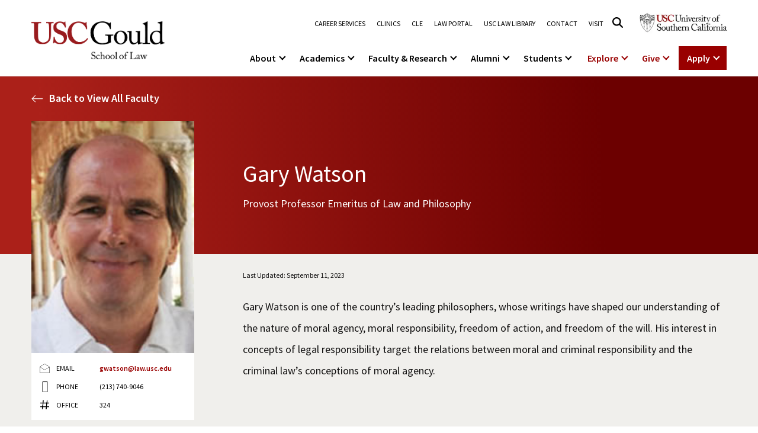

--- FILE ---
content_type: text/html
request_url: https://gould.usc.edu/faculty/profile/gary-watson/
body_size: 13869
content:
<!doctype html>
<html lang="en-US">
<head>
    <meta charset="UTF-8">
    <meta name="viewport" content="width=device-width, initial-scale=1, shrink-to-fit=no">
	<meta name='robots' content='index, follow, max-image-preview:large, max-snippet:-1, max-video-preview:-1' />

	<!-- This site is optimized with the Yoast SEO plugin v26.6 - https://yoast.com/wordpress/plugins/seo/ -->
	<title>Watson, Gary | USC Gould School of Law</title>
	<link rel="canonical" href="https://gould.usc.edu/faculty/profile/gary-watson/" />
	<meta property="og:locale" content="en_US" />
	<meta property="og:type" content="article" />
	<meta property="og:title" content="Watson, Gary | USC Gould School of Law" />
	<meta property="og:url" content="https://gould.usc.edu/faculty/profile/gary-watson/" />
	<meta property="og:site_name" content="USC Gould School of Law" />
	<meta property="article:publisher" content="https://www.facebook.com/USCGouldLaw/" />
	<meta property="article:modified_time" content="2023-09-11T23:48:58+00:00" />
	<meta property="og:image" content="https://gould.usc.edu/wp-content/uploads/2023/02/logo.png" />
	<meta property="og:image:width" content="418" />
	<meta property="og:image:height" content="120" />
	<meta property="og:image:type" content="image/png" />
	<meta name="twitter:card" content="summary_large_image" />
	<meta name="twitter:site" content="@USCGouldLaw" />
	<script type="application/ld+json" class="yoast-schema-graph">{"@context":"https://schema.org","@graph":[{"@type":"WebPage","@id":"https://gould.usc.edu/faculty/profile/gary-watson/","url":"https://gould.usc.edu/faculty/profile/gary-watson/","name":"Watson, Gary | USC Gould School of Law","isPartOf":{"@id":"https://gould.usc.edu/#website"},"datePublished":"2023-01-19T08:47:38+00:00","dateModified":"2023-09-11T23:48:58+00:00","breadcrumb":{"@id":"https://gould.usc.edu/faculty/profile/gary-watson/#breadcrumb"},"inLanguage":"en-US","potentialAction":[{"@type":"ReadAction","target":["https://gould.usc.edu/faculty/profile/gary-watson/"]}]},{"@type":"BreadcrumbList","@id":"https://gould.usc.edu/faculty/profile/gary-watson/#breadcrumb","itemListElement":[{"@type":"ListItem","position":1,"name":"Home","item":"https://gould.usc.edu/"},{"@type":"ListItem","position":2,"name":"Watson, Gary"}]},{"@type":"WebSite","@id":"https://gould.usc.edu/#website","url":"https://gould.usc.edu/","name":"USC Gould School of Law","description":"","publisher":{"@id":"https://gould.usc.edu/#organization"},"potentialAction":[{"@type":"SearchAction","target":{"@type":"EntryPoint","urlTemplate":"https://gould.usc.edu/?s={search_term_string}"},"query-input":{"@type":"PropertyValueSpecification","valueRequired":true,"valueName":"search_term_string"}}],"inLanguage":"en-US"},{"@type":"Organization","@id":"https://gould.usc.edu/#organization","name":"USC Gould School of Law","alternateName":"USC Gould","url":"https://gould.usc.edu/","logo":{"@type":"ImageObject","inLanguage":"en-US","@id":"https://gould.usc.edu/#/schema/logo/image/","url":"https://gould.usc.edu/wp-content/uploads/2023/09/F1LD_GSL_Card-Blk_RGB-1-1.png","contentUrl":"https://gould.usc.edu/wp-content/uploads/2023/09/F1LD_GSL_Card-Blk_RGB-1-1.png","width":1078,"height":306,"caption":"USC Gould School of Law"},"image":{"@id":"https://gould.usc.edu/#/schema/logo/image/"},"sameAs":["https://www.facebook.com/USCGouldLaw/","https://x.com/USCGouldLaw","https://www.instagram.com/uscgouldlaw/","https://www.linkedin.com/school/uscgouldlaw/","https://www.youtube.com/user/uscgould"]}]}</script>
	<!-- / Yoast SEO plugin. -->


<link rel='dns-prefetch' href='//cdnjs.cloudflare.com' />
<link rel='dns-prefetch' href='//cdn.jsdelivr.net' />
<link rel='dns-prefetch' href='//www.googletagmanager.com' />
		<style>
			.lazyload,
			.lazyloading {
				max-width: 100%;
			}
		</style>
		<style id='wp-img-auto-sizes-contain-inline-css' type='text/css'>
img:is([sizes=auto i],[sizes^="auto," i]){contain-intrinsic-size:3000px 1500px}
/*# sourceURL=wp-img-auto-sizes-contain-inline-css */
</style>
<link rel='stylesheet' id='sbi_styles-css' href='https://gould.usc.edu/wp-content/plugins/instagram-feed/css/sbi-styles.min.css?ver=202618' type='text/css' media='all' />
<link rel='stylesheet' id='wp-block-library-css' href='https://gould.usc.edu/wp-includes/css/dist/block-library/style.min.css?ver=202618' type='text/css' media='all' />
<style id='wp-block-library-theme-inline-css' type='text/css'>
.wp-block-audio :where(figcaption){color:#555;font-size:13px;text-align:center}.is-dark-theme .wp-block-audio :where(figcaption){color:#ffffffa6}.wp-block-audio{margin:0 0 1em}.wp-block-code{border:1px solid #ccc;border-radius:4px;font-family:Menlo,Consolas,monaco,monospace;padding:.8em 1em}.wp-block-embed :where(figcaption){color:#555;font-size:13px;text-align:center}.is-dark-theme .wp-block-embed :where(figcaption){color:#ffffffa6}.wp-block-embed{margin:0 0 1em}.blocks-gallery-caption{color:#555;font-size:13px;text-align:center}.is-dark-theme .blocks-gallery-caption{color:#ffffffa6}:root :where(.wp-block-image figcaption){color:#555;font-size:13px;text-align:center}.is-dark-theme :root :where(.wp-block-image figcaption){color:#ffffffa6}.wp-block-image{margin:0 0 1em}.wp-block-pullquote{border-bottom:4px solid;border-top:4px solid;color:currentColor;margin-bottom:1.75em}.wp-block-pullquote :where(cite),.wp-block-pullquote :where(footer),.wp-block-pullquote__citation{color:currentColor;font-size:.8125em;font-style:normal;text-transform:uppercase}.wp-block-quote{border-left:.25em solid;margin:0 0 1.75em;padding-left:1em}.wp-block-quote cite,.wp-block-quote footer{color:currentColor;font-size:.8125em;font-style:normal;position:relative}.wp-block-quote:where(.has-text-align-right){border-left:none;border-right:.25em solid;padding-left:0;padding-right:1em}.wp-block-quote:where(.has-text-align-center){border:none;padding-left:0}.wp-block-quote.is-large,.wp-block-quote.is-style-large,.wp-block-quote:where(.is-style-plain){border:none}.wp-block-search .wp-block-search__label{font-weight:700}.wp-block-search__button{border:1px solid #ccc;padding:.375em .625em}:where(.wp-block-group.has-background){padding:1.25em 2.375em}.wp-block-separator.has-css-opacity{opacity:.4}.wp-block-separator{border:none;border-bottom:2px solid;margin-left:auto;margin-right:auto}.wp-block-separator.has-alpha-channel-opacity{opacity:1}.wp-block-separator:not(.is-style-wide):not(.is-style-dots){width:100px}.wp-block-separator.has-background:not(.is-style-dots){border-bottom:none;height:1px}.wp-block-separator.has-background:not(.is-style-wide):not(.is-style-dots){height:2px}.wp-block-table{margin:0 0 1em}.wp-block-table td,.wp-block-table th{word-break:normal}.wp-block-table :where(figcaption){color:#555;font-size:13px;text-align:center}.is-dark-theme .wp-block-table :where(figcaption){color:#ffffffa6}.wp-block-video :where(figcaption){color:#555;font-size:13px;text-align:center}.is-dark-theme .wp-block-video :where(figcaption){color:#ffffffa6}.wp-block-video{margin:0 0 1em}:root :where(.wp-block-template-part.has-background){margin-bottom:0;margin-top:0;padding:1.25em 2.375em}
/*# sourceURL=/wp-includes/css/dist/block-library/theme.min.css */
</style>
<style id='classic-theme-styles-inline-css' type='text/css'>
/*! This file is auto-generated */
.wp-block-button__link{color:#fff;background-color:#32373c;border-radius:9999px;box-shadow:none;text-decoration:none;padding:calc(.667em + 2px) calc(1.333em + 2px);font-size:1.125em}.wp-block-file__button{background:#32373c;color:#fff;text-decoration:none}
/*# sourceURL=/wp-includes/css/classic-themes.min.css */
</style>
<style id='global-styles-inline-css' type='text/css'>
:root{--wp--preset--aspect-ratio--square: 1;--wp--preset--aspect-ratio--4-3: 4/3;--wp--preset--aspect-ratio--3-4: 3/4;--wp--preset--aspect-ratio--3-2: 3/2;--wp--preset--aspect-ratio--2-3: 2/3;--wp--preset--aspect-ratio--16-9: 16/9;--wp--preset--aspect-ratio--9-16: 9/16;--wp--preset--color--black: #000000;--wp--preset--color--cyan-bluish-gray: #abb8c3;--wp--preset--color--white: #ffffff;--wp--preset--color--pale-pink: #f78da7;--wp--preset--color--vivid-red: #cf2e2e;--wp--preset--color--luminous-vivid-orange: #ff6900;--wp--preset--color--luminous-vivid-amber: #fcb900;--wp--preset--color--light-green-cyan: #7bdcb5;--wp--preset--color--vivid-green-cyan: #00d084;--wp--preset--color--pale-cyan-blue: #8ed1fc;--wp--preset--color--vivid-cyan-blue: #0693e3;--wp--preset--color--vivid-purple: #9b51e0;--wp--preset--gradient--vivid-cyan-blue-to-vivid-purple: linear-gradient(135deg,rgb(6,147,227) 0%,rgb(155,81,224) 100%);--wp--preset--gradient--light-green-cyan-to-vivid-green-cyan: linear-gradient(135deg,rgb(122,220,180) 0%,rgb(0,208,130) 100%);--wp--preset--gradient--luminous-vivid-amber-to-luminous-vivid-orange: linear-gradient(135deg,rgb(252,185,0) 0%,rgb(255,105,0) 100%);--wp--preset--gradient--luminous-vivid-orange-to-vivid-red: linear-gradient(135deg,rgb(255,105,0) 0%,rgb(207,46,46) 100%);--wp--preset--gradient--very-light-gray-to-cyan-bluish-gray: linear-gradient(135deg,rgb(238,238,238) 0%,rgb(169,184,195) 100%);--wp--preset--gradient--cool-to-warm-spectrum: linear-gradient(135deg,rgb(74,234,220) 0%,rgb(151,120,209) 20%,rgb(207,42,186) 40%,rgb(238,44,130) 60%,rgb(251,105,98) 80%,rgb(254,248,76) 100%);--wp--preset--gradient--blush-light-purple: linear-gradient(135deg,rgb(255,206,236) 0%,rgb(152,150,240) 100%);--wp--preset--gradient--blush-bordeaux: linear-gradient(135deg,rgb(254,205,165) 0%,rgb(254,45,45) 50%,rgb(107,0,62) 100%);--wp--preset--gradient--luminous-dusk: linear-gradient(135deg,rgb(255,203,112) 0%,rgb(199,81,192) 50%,rgb(65,88,208) 100%);--wp--preset--gradient--pale-ocean: linear-gradient(135deg,rgb(255,245,203) 0%,rgb(182,227,212) 50%,rgb(51,167,181) 100%);--wp--preset--gradient--electric-grass: linear-gradient(135deg,rgb(202,248,128) 0%,rgb(113,206,126) 100%);--wp--preset--gradient--midnight: linear-gradient(135deg,rgb(2,3,129) 0%,rgb(40,116,252) 100%);--wp--preset--font-size--small: 13px;--wp--preset--font-size--medium: 20px;--wp--preset--font-size--large: 36px;--wp--preset--font-size--x-large: 42px;--wp--preset--spacing--20: 0.44rem;--wp--preset--spacing--30: 0.67rem;--wp--preset--spacing--40: 1rem;--wp--preset--spacing--50: 1.5rem;--wp--preset--spacing--60: 2.25rem;--wp--preset--spacing--70: 3.38rem;--wp--preset--spacing--80: 5.06rem;--wp--preset--shadow--natural: 6px 6px 9px rgba(0, 0, 0, 0.2);--wp--preset--shadow--deep: 12px 12px 50px rgba(0, 0, 0, 0.4);--wp--preset--shadow--sharp: 6px 6px 0px rgba(0, 0, 0, 0.2);--wp--preset--shadow--outlined: 6px 6px 0px -3px rgb(255, 255, 255), 6px 6px rgb(0, 0, 0);--wp--preset--shadow--crisp: 6px 6px 0px rgb(0, 0, 0);}:where(.is-layout-flex){gap: 0.5em;}:where(.is-layout-grid){gap: 0.5em;}body .is-layout-flex{display: flex;}.is-layout-flex{flex-wrap: wrap;align-items: center;}.is-layout-flex > :is(*, div){margin: 0;}body .is-layout-grid{display: grid;}.is-layout-grid > :is(*, div){margin: 0;}:where(.wp-block-columns.is-layout-flex){gap: 2em;}:where(.wp-block-columns.is-layout-grid){gap: 2em;}:where(.wp-block-post-template.is-layout-flex){gap: 1.25em;}:where(.wp-block-post-template.is-layout-grid){gap: 1.25em;}.has-black-color{color: var(--wp--preset--color--black) !important;}.has-cyan-bluish-gray-color{color: var(--wp--preset--color--cyan-bluish-gray) !important;}.has-white-color{color: var(--wp--preset--color--white) !important;}.has-pale-pink-color{color: var(--wp--preset--color--pale-pink) !important;}.has-vivid-red-color{color: var(--wp--preset--color--vivid-red) !important;}.has-luminous-vivid-orange-color{color: var(--wp--preset--color--luminous-vivid-orange) !important;}.has-luminous-vivid-amber-color{color: var(--wp--preset--color--luminous-vivid-amber) !important;}.has-light-green-cyan-color{color: var(--wp--preset--color--light-green-cyan) !important;}.has-vivid-green-cyan-color{color: var(--wp--preset--color--vivid-green-cyan) !important;}.has-pale-cyan-blue-color{color: var(--wp--preset--color--pale-cyan-blue) !important;}.has-vivid-cyan-blue-color{color: var(--wp--preset--color--vivid-cyan-blue) !important;}.has-vivid-purple-color{color: var(--wp--preset--color--vivid-purple) !important;}.has-black-background-color{background-color: var(--wp--preset--color--black) !important;}.has-cyan-bluish-gray-background-color{background-color: var(--wp--preset--color--cyan-bluish-gray) !important;}.has-white-background-color{background-color: var(--wp--preset--color--white) !important;}.has-pale-pink-background-color{background-color: var(--wp--preset--color--pale-pink) !important;}.has-vivid-red-background-color{background-color: var(--wp--preset--color--vivid-red) !important;}.has-luminous-vivid-orange-background-color{background-color: var(--wp--preset--color--luminous-vivid-orange) !important;}.has-luminous-vivid-amber-background-color{background-color: var(--wp--preset--color--luminous-vivid-amber) !important;}.has-light-green-cyan-background-color{background-color: var(--wp--preset--color--light-green-cyan) !important;}.has-vivid-green-cyan-background-color{background-color: var(--wp--preset--color--vivid-green-cyan) !important;}.has-pale-cyan-blue-background-color{background-color: var(--wp--preset--color--pale-cyan-blue) !important;}.has-vivid-cyan-blue-background-color{background-color: var(--wp--preset--color--vivid-cyan-blue) !important;}.has-vivid-purple-background-color{background-color: var(--wp--preset--color--vivid-purple) !important;}.has-black-border-color{border-color: var(--wp--preset--color--black) !important;}.has-cyan-bluish-gray-border-color{border-color: var(--wp--preset--color--cyan-bluish-gray) !important;}.has-white-border-color{border-color: var(--wp--preset--color--white) !important;}.has-pale-pink-border-color{border-color: var(--wp--preset--color--pale-pink) !important;}.has-vivid-red-border-color{border-color: var(--wp--preset--color--vivid-red) !important;}.has-luminous-vivid-orange-border-color{border-color: var(--wp--preset--color--luminous-vivid-orange) !important;}.has-luminous-vivid-amber-border-color{border-color: var(--wp--preset--color--luminous-vivid-amber) !important;}.has-light-green-cyan-border-color{border-color: var(--wp--preset--color--light-green-cyan) !important;}.has-vivid-green-cyan-border-color{border-color: var(--wp--preset--color--vivid-green-cyan) !important;}.has-pale-cyan-blue-border-color{border-color: var(--wp--preset--color--pale-cyan-blue) !important;}.has-vivid-cyan-blue-border-color{border-color: var(--wp--preset--color--vivid-cyan-blue) !important;}.has-vivid-purple-border-color{border-color: var(--wp--preset--color--vivid-purple) !important;}.has-vivid-cyan-blue-to-vivid-purple-gradient-background{background: var(--wp--preset--gradient--vivid-cyan-blue-to-vivid-purple) !important;}.has-light-green-cyan-to-vivid-green-cyan-gradient-background{background: var(--wp--preset--gradient--light-green-cyan-to-vivid-green-cyan) !important;}.has-luminous-vivid-amber-to-luminous-vivid-orange-gradient-background{background: var(--wp--preset--gradient--luminous-vivid-amber-to-luminous-vivid-orange) !important;}.has-luminous-vivid-orange-to-vivid-red-gradient-background{background: var(--wp--preset--gradient--luminous-vivid-orange-to-vivid-red) !important;}.has-very-light-gray-to-cyan-bluish-gray-gradient-background{background: var(--wp--preset--gradient--very-light-gray-to-cyan-bluish-gray) !important;}.has-cool-to-warm-spectrum-gradient-background{background: var(--wp--preset--gradient--cool-to-warm-spectrum) !important;}.has-blush-light-purple-gradient-background{background: var(--wp--preset--gradient--blush-light-purple) !important;}.has-blush-bordeaux-gradient-background{background: var(--wp--preset--gradient--blush-bordeaux) !important;}.has-luminous-dusk-gradient-background{background: var(--wp--preset--gradient--luminous-dusk) !important;}.has-pale-ocean-gradient-background{background: var(--wp--preset--gradient--pale-ocean) !important;}.has-electric-grass-gradient-background{background: var(--wp--preset--gradient--electric-grass) !important;}.has-midnight-gradient-background{background: var(--wp--preset--gradient--midnight) !important;}.has-small-font-size{font-size: var(--wp--preset--font-size--small) !important;}.has-medium-font-size{font-size: var(--wp--preset--font-size--medium) !important;}.has-large-font-size{font-size: var(--wp--preset--font-size--large) !important;}.has-x-large-font-size{font-size: var(--wp--preset--font-size--x-large) !important;}
:where(.wp-block-post-template.is-layout-flex){gap: 1.25em;}:where(.wp-block-post-template.is-layout-grid){gap: 1.25em;}
:where(.wp-block-term-template.is-layout-flex){gap: 1.25em;}:where(.wp-block-term-template.is-layout-grid){gap: 1.25em;}
:where(.wp-block-columns.is-layout-flex){gap: 2em;}:where(.wp-block-columns.is-layout-grid){gap: 2em;}
:root :where(.wp-block-pullquote){font-size: 1.5em;line-height: 1.6;}
/*# sourceURL=global-styles-inline-css */
</style>
<link rel='stylesheet' id='animate-css' href='https://gould.usc.edu/wp-content/themes/usc/assets/css/animate.css?ver=202618' type='text/css' media='all' />
<link rel='stylesheet' id='bootstrap-css' href='https://gould.usc.edu/wp-content/themes/usc/assets/css/bootstrap.min.css?ver=202618' type='text/css' media='all' />
<link rel='stylesheet' id='swiper-css' href='https://gould.usc.edu/wp-content/plugins/elementor/assets/lib/swiper/v8/css/swiper.min.css?ver=202618' type='text/css' media='all' />
<link rel='stylesheet' id='slick-slider-css-css' href='https://cdnjs.cloudflare.com/ajax/libs/slick-carousel/1.8.1/slick.min.css?ver=202618' type='text/css' media='all' />
<link rel='stylesheet' id='select2-css-css' href='https://cdn.jsdelivr.net/npm/select2@4.1.0-rc.0/dist/css/select2.min.css?ver=202618' type='text/css' media='all' />
<link rel='stylesheet' id='m-style-css' href='https://gould.usc.edu/wp-content/themes/usc/assets/css/m-style.css?ver=202618' type='text/css' media='all' />
<link rel='stylesheet' id='m-general-style-css' href='https://gould.usc.edu/wp-content/themes/usc/assets/css/m-general-style.css?ver=202618' type='text/css' media='all' />
<link rel='stylesheet' id='m-news-post-style-css' href='https://gould.usc.edu/wp-content/themes/usc/assets/css/m-news-post-style.css?ver=202618' type='text/css' media='all' />
<link rel='stylesheet' id='m-news-feed-style-css' href='https://gould.usc.edu/wp-content/themes/usc/assets/css/m-news-feed-style.css?ver=202618' type='text/css' media='all' />
<link rel='stylesheet' id='m-faculty-style-css' href='https://gould.usc.edu/wp-content/themes/usc/assets/css/m-faculty-style.css?ver=202618' type='text/css' media='all' />
<link rel='stylesheet' id='usc-style-css' href='https://gould.usc.edu/wp-content/themes/usc/style.css?ver=202618' type='text/css' media='all' />
<script type="text/javascript" src="https://gould.usc.edu/wp-includes/js/jquery/jquery.min.js?ver=202618" id="jquery-core-js"></script>
<script type="text/javascript" src="https://gould.usc.edu/wp-includes/js/jquery/jquery-migrate.min.js?ver=202618" id="jquery-migrate-js"></script>
<script type="text/javascript" src="https://cdnjs.cloudflare.com/ajax/libs/slick-carousel/1.8.1/slick.min.js?ver=202618" id="slick-slider-js-js"></script>
<script defer type="text/javascript" src="https://cdn.jsdelivr.net/npm/select2@4.1.0-rc.0/dist/js/select2.min.js?ver=202618" id="select2-js-js"></script>
<meta name="generator" content="Site Kit by Google 1.168.0" />		<script>
			document.documentElement.className = document.documentElement.className.replace('no-js', 'js');
		</script>
				<style>
			.no-js img.lazyload {
				display: none;
			}

			figure.wp-block-image img.lazyloading {
				min-width: 150px;
			}

			.lazyload,
			.lazyloading {
				--smush-placeholder-width: 100px;
				--smush-placeholder-aspect-ratio: 1/1;
				width: var(--smush-image-width, var(--smush-placeholder-width)) !important;
				aspect-ratio: var(--smush-image-aspect-ratio, var(--smush-placeholder-aspect-ratio)) !important;
			}

						.lazyload, .lazyloading {
				opacity: 0;
			}

			.lazyloaded {
				opacity: 1;
				transition: opacity 400ms;
				transition-delay: 0ms;
			}

					</style>
		<link rel="preconnect" href="https://fonts.googleapis.com"><link rel="preconnect" href="https://fonts.gstatic.com" crossorigin><link href="https://fonts.googleapis.com/css2?family=Source+Sans+Pro:ital,wght@0,200;0,300;0,400;0,600;0,700;0,900;1,200;1,300;1,400;1,600;1,700;1,900&display=swap" rel="stylesheet"><meta name="twitter:image" content="">
<meta name="twitter:title" content="Watson, Gary">
<meta name="twitter:description" content="">
<meta name="google-site-verification" content="jeEAj9inxG0QPzBSdxzhEo_bZwu6M1gIIJ0ld1MCxlE"><meta name="generator" content="Elementor 3.34.0; settings: css_print_method-external, google_font-disabled, font_display-swap">
			<style>
				.e-con.e-parent:nth-of-type(n+4):not(.e-lazyloaded):not(.e-no-lazyload),
				.e-con.e-parent:nth-of-type(n+4):not(.e-lazyloaded):not(.e-no-lazyload) * {
					background-image: none !important;
				}
				@media screen and (max-height: 1024px) {
					.e-con.e-parent:nth-of-type(n+3):not(.e-lazyloaded):not(.e-no-lazyload),
					.e-con.e-parent:nth-of-type(n+3):not(.e-lazyloaded):not(.e-no-lazyload) * {
						background-image: none !important;
					}
				}
				@media screen and (max-height: 640px) {
					.e-con.e-parent:nth-of-type(n+2):not(.e-lazyloaded):not(.e-no-lazyload),
					.e-con.e-parent:nth-of-type(n+2):not(.e-lazyloaded):not(.e-no-lazyload) * {
						background-image: none !important;
					}
				}
			</style>
			
<!-- Google Tag Manager snippet added by Site Kit -->
<script type="text/javascript">
/* <![CDATA[ */

			( function( w, d, s, l, i ) {
				w[l] = w[l] || [];
				w[l].push( {'gtm.start': new Date().getTime(), event: 'gtm.js'} );
				var f = d.getElementsByTagName( s )[0],
					j = d.createElement( s ), dl = l != 'dataLayer' ? '&l=' + l : '';
				j.async = true;
				j.src = 'https://www.googletagmanager.com/gtm.js?id=' + i + dl;
				f.parentNode.insertBefore( j, f );
			} )( window, document, 'script', 'dataLayer', 'GTM-M42WH46' );
			
/* ]]> */
</script>

<!-- End Google Tag Manager snippet added by Site Kit -->
<link rel="icon" href="https://gould.usc.edu/wp-content/uploads/2023/02/favicon-150x150.ico" sizes="32x32" />
<link rel="icon" href="https://gould.usc.edu/wp-content/uploads/2023/02/favicon.ico" sizes="192x192" />
<link rel="apple-touch-icon" href="https://gould.usc.edu/wp-content/uploads/2023/02/favicon.ico" />
<meta name="msapplication-TileImage" content="https://gould.usc.edu/wp-content/uploads/2023/02/favicon.ico" />
<style id="kirki-inline-styles"></style>	<script language="javascript">
		window.accordionList = [];
		window.slideinList = [];
		window.swappable_video = [];
		var myHeroVideo = [];
	</script>
	</head>
<body class="wp-singular professors-template professors-template-page-templates professors-template-faculty-design01 professors-template-page-templatesfaculty-design01-php single single-professors postid-1967 wp-custom-logo wp-embed-responsive wp-theme-usc elementor-default elementor-kit-10">

		<!-- Google Tag Manager (noscript) snippet added by Site Kit -->
		<noscript>
			<iframe src="https://www.googletagmanager.com/ns.html?id=GTM-M42WH46" height="0" width="0" style="display:none;visibility:hidden"></iframe>
		</noscript>
		<!-- End Google Tag Manager (noscript) snippet added by Site Kit -->
		
<!-- header start -->
    <header class="header-area">
        <div class="header-top">
	    <div class="responsive-header">
		<div class="search-btn"><button aria-label="Search"><i class="fa-regular fa-magnifying-glass"></i></button></div>
		<div class="logo">	
	<a href="https://gould.usc.edu/" class="custom-logo-link" rel="home"><img width="1078" height="306" data-src="https://gould.usc.edu/wp-content/uploads/2023/09/F1LD_GSL_Card-Blk_RGB-1-1.png" class="custom-logo lazyload" alt="USC Gould School of Law" decoding="async" data-srcset="https://gould.usc.edu/wp-content/uploads/2023/09/F1LD_GSL_Card-Blk_RGB-1-1.png 1078w, https://gould.usc.edu/wp-content/uploads/2023/09/F1LD_GSL_Card-Blk_RGB-1-1-300x85.png 300w, https://gould.usc.edu/wp-content/uploads/2023/09/F1LD_GSL_Card-Blk_RGB-1-1-1024x291.png 1024w, https://gould.usc.edu/wp-content/uploads/2023/09/F1LD_GSL_Card-Blk_RGB-1-1-768x218.png 768w" data-sizes="(max-width: 1078px) 100vw, 1078px" src="[data-uri]" style="--smush-placeholder-width: 1078px; --smush-placeholder-aspect-ratio: 1078/306;" /></a>	</div>
		<div class="menu-bar"><button aria-label="Open Menu"><span></span></button></div>
	    </div>

	    <div class="top-menu-wrapper" role="navigation">
		<div class="top-menu"><ul id="menu-top-menu" class=""><li id="menu-item-57473" class="menu-item menu-item-type-post_type menu-item-object-page menu-item-57473 nav-item"><a title="Career Services" href="https://gould.usc.edu/careers/" class="menu-nav-link">Career Services</a></li>
<li id="menu-item-57448" class="menu-item menu-item-type-post_type menu-item-object-page menu-item-57448 nav-item"><a title="Clinics" href="https://gould.usc.edu/academics/experiential/clinics/" class="menu-nav-link">Clinics</a></li>
<li id="menu-item-57441" class="menu-item menu-item-type-post_type menu-item-object-page menu-item-57441 nav-item"><a title="CLE" href="https://gould.usc.edu/academics/cle/" class="menu-nav-link">CLE</a></li>
<li id="menu-item-68837" class="menu-item menu-item-type-custom menu-item-object-custom menu-item-68837 nav-item"><a title="Law Portal" href="https://mylaw2.usc.edu/login.cfm" class="menu-nav-link">Law Portal</a></li>
<li id="menu-item-57455" class="menu-item menu-item-type-post_type menu-item-object-page menu-item-57455 nav-item"><a title="USC Law Library" href="https://gould.usc.edu/library/" class="menu-nav-link">USC Law Library</a></li>
<li id="menu-item-57459" class="menu-item menu-item-type-post_type menu-item-object-page menu-item-57459 nav-item"><a title="Contact" href="https://gould.usc.edu/about/contact/" class="menu-nav-link">Contact</a></li>
<li id="menu-item-57466" class="menu-item menu-item-type-post_type menu-item-object-page menu-item-57466 nav-item"><a title="Visit" href="https://gould.usc.edu/about/visit/" class="menu-nav-link">Visit</a></li>
</ul></div>	    	<div class="search-from-wrap"><a href="#" class="header-search-link" aria-label="Click to open search"><i class="fa-regular fa-magnifying-glass"></i></a></div>
	    	<div class="desktop-header-search-wrapper"><div class="container"><div class="desktop-header-search-inner"><div>
		    <form method="GET" action="https://gould.law.usc.edu/s/286542/kGEwwIwNMHr6KOsG8fBCVKiwyU1dfGSi">
			<input type="text" name="q" placeholder="What can we help you find?" id="desktopSearchBox" class="desktop-header-search-keyword" tabindex="-1" />
			<button class="desktop-go-search"  tabindex="-1">Search</button>
		    </form>
		</div></div></div></div>
								
	    		<div class="header-logo-btn d-md-inline-block d-none">
	   	    <a href="https://www.usc.edu/" target="_blank"><img data-src="https://gould.usc.edu/wp-content/uploads/2025/12/logo-2.webp" alt="USC Logo" src="[data-uri]" class="lazyload" style="--smush-placeholder-width: 300px; --smush-placeholder-aspect-ratio: 300/93;"></a>
		</div>
	    	    <ul id="menu-mega-menu" class="main-menu"><li class="menu-item menu-item-type-post_type menu-item-object-page menu-item-has-children"><a href="https://gould.usc.edu/about/">About</a>
<ul class="sub-menu mega-columns">
	<li class="menu-column large-image menu-item menu-item-type-post_type menu-item-object-page"><a href="https://gould.usc.edu/about/visit/tours/" class="large-image-link"><span class="menu-image"><img data-src="https://gould.usc.edu/wp-content/uploads/2026/01/gould-law-building-1024x1024.webp" alt="" src="[data-uri]" class="lazyload" style="--smush-placeholder-width: 1024px; --smush-placeholder-aspect-ratio: 1024/1024;"></span><span class="menu-title">Tour the Law School</span></a></li>
	<li class="menu-column large-image menu-item menu-item-type-post_type menu-item-object-page"><a href="https://gould.usc.edu/about/dean/" class="large-image-link"><span class="menu-image"><img data-src="https://gould.usc.edu/wp-content/uploads/2026/01/dean-franita-tolson-1024x1024.webp" alt="" src="[data-uri]" class="lazyload" style="--smush-placeholder-width: 1024px; --smush-placeholder-aspect-ratio: 1024/1024;"></span><span class="menu-title">A Message from the Dean</span></a></li>
	<li class="menu-column-heading">
		<h3>About</h3>
	</li>
	<li class="menu-column regular-items">
		<ul class="menu-column-list">
				<li class="menu-item menu-item-type-post_type menu-item-object-page"><a href="https://gould.usc.edu/about/">About USC Gould</a></li>
				<li class="menu-item menu-item-type-post_type menu-item-object-page"><a href="https://gould.usc.edu/about/dean/">Message from the Dean</a></li>
				<li class="menu-item menu-item-type-post_type menu-item-object-page"><a href="https://gould.usc.edu/about/commencement/">Commencement</a></li>
				<li class="menu-item menu-item-type-post_type menu-item-object-page"><a href="https://gould.usc.edu/news/">News</a></li>
				<li class="menu-item menu-item-type-post_type menu-item-object-page"><a href="https://gould.usc.edu/about/jurist-in-residence/">Jurist-in-Residence Program</a></li>
				<li class="menu-item menu-item-type-post_type menu-item-object-page"><a href="https://gould.usc.edu/about/visit/">Visit Us</a></li>
				<li class="menu-item menu-item-type-post_type menu-item-object-page"><a href="https://gould.usc.edu/about/contact/">Contact USC Gould School of Law</a></li>
		</ul>
	</li>
	<li class="menu-column regular-items">
		<ul class="menu-column-list">
				<li class="menu-item menu-item-type-post_type menu-item-object-page"><a href="https://gould.usc.edu/about/mission/">Mission Statement</a></li>
				<li class="menu-item menu-item-type-post_type menu-item-object-page"><a href="https://gould.usc.edu/about/history/">History of USC Gould</a></li>
				<li class="menu-item menu-item-type-custom menu-item-object-custom"><a href="https://events.law.usc.edu/">Events</a></li>
				<li class="menu-item menu-item-type-post_type menu-item-object-page"><a href="https://gould.usc.edu/about/board/">Board of Councilors</a></li>
				<li class="menu-item menu-item-type-post_type menu-item-object-page"><a href="https://gould.usc.edu/about/social/">Social Media</a></li>
				<li class="menu-item menu-item-type-post_type menu-item-object-page"><a href="https://gould.usc.edu/about/aba/">Consumer Information (ABA Required Disclosures)</a></li>
		</ul>
	</li>
</ul>
</li>
<li class="menu-item menu-item-type-post_type menu-item-object-page menu-item-has-children"><a href="https://gould.usc.edu/academics/degrees/">Academics</a>
<ul class="sub-menu mega-columns">
	<li class="menu-column large-image menu-item menu-item-type-post_type menu-item-object-page"><a href="https://gould.usc.edu/academics/degrees/" class="large-image-link"><span class="menu-image"><img data-src="https://gould.usc.edu/wp-content/uploads/2026/01/students-pose-on-lawn-1024x1024.webp" alt="" src="[data-uri]" class="lazyload" style="--smush-placeholder-width: 1024px; --smush-placeholder-aspect-ratio: 1024/1024;"></span><span class="menu-title">Degrees</span></a></li>
	<li class="menu-column large-image menu-item menu-item-type-post_type menu-item-object-page"><a href="https://gould.usc.edu/academics/experiential/clinics/" class="large-image-link"><span class="menu-image"><img data-src="https://gould.usc.edu/wp-content/uploads/2026/01/celebrating-a-victory-1024x1024.webp" alt="" src="[data-uri]" class="lazyload" style="--smush-placeholder-width: 1024px; --smush-placeholder-aspect-ratio: 1024/1024;"></span><span class="menu-title">Clinics and Practicums</span></a></li>
	<li class="menu-column-heading">
		<h3>Academics</h3>
	</li>
	<li class="menu-column regular-items">
		<ul class="menu-column-list">
				<li class="menu-item menu-item-type-post_type menu-item-object-page"><a href="https://gould.usc.edu/academics/degrees/">Degrees</a></li>
				<li class="menu-item menu-item-type-post_type menu-item-object-page"><a href="https://gould.usc.edu/academics/degrees/jd/">JD Program</a></li>
				<li class="menu-item menu-item-type-post_type menu-item-object-page"><a href="https://gould.usc.edu/academics/degrees/llm/">LLM Degrees</a></li>
				<li class="menu-item menu-item-type-post_type menu-item-object-page"><a href="https://gould.usc.edu/academics/graduate-programs/legal-masters-degrees/">Legal Master’s Programs</a></li>
				<li class="menu-item menu-item-type-post_type menu-item-object-page"><a href="https://gould.usc.edu/academics/undergraduate/">Undergraduate Programs</a></li>
				<li class="menu-item menu-item-type-post_type menu-item-object-page"><a href="https://gould.usc.edu/academics/progressive-degrees/">Progressive Degree Programs</a></li>
				<li class="menu-item menu-item-type-post_type menu-item-object-page"><a href="https://gould.usc.edu/academics/certificates/">Certificates</a></li>
		</ul>
	</li>
	<li class="menu-column regular-items">
		<ul class="menu-column-list">
				<li class="menu-item menu-item-type-post_type menu-item-object-page"><a href="https://gould.usc.edu/academics/calendar/">Academic Calendar</a></li>
				<li class="menu-item menu-item-type-post_type menu-item-object-page"><a href="https://gould.usc.edu/academics/bar-admissions/">Bar Admissions</a></li>
				<li class="menu-item menu-item-type-post_type menu-item-object-page"><a href="https://gould.usc.edu/academics/concentrations/">Concentrations</a></li>
				<li class="menu-item menu-item-type-post_type menu-item-object-page"><a href="https://gould.usc.edu/academics/courses/">Law Courses &amp; Catalogue</a></li>
				<li class="menu-item menu-item-type-post_type menu-item-object-page"><a href="https://gould.usc.edu/academics/experiential/">Experiential Learning and Externships</a></li>
				<li class="menu-item menu-item-type-post_type menu-item-object-page"><a href="https://gould.usc.edu/academics/other/">Non-Degree Program Opportunities</a></li>
				<li class="menu-item menu-item-type-post_type menu-item-object-page"><a href="https://gould.usc.edu/academics/executive-education/">Executive Education Program</a></li>
		</ul>
	</li>
</ul>
</li>
<li class="menu-item menu-item-type-post_type menu-item-object-page menu-item-has-children"><a href="https://gould.usc.edu/faculty/">Faculty &amp; Research</a>
<ul class="sub-menu mega-columns">
	<li class="menu-column large-image menu-item menu-item-type-post_type menu-item-object-page"><a href="https://gould.usc.edu/faculty/" class="large-image-link"><span class="menu-image"><img data-src="https://gould.usc.edu/wp-content/uploads/2026/01/lecture-1024x1024.webp" alt="" src="[data-uri]" class="lazyload" style="--smush-placeholder-width: 1024px; --smush-placeholder-aspect-ratio: 1024/1024;"></span><span class="menu-title">Meet Our Faculty</span></a></li>
	<li class="menu-column large-image menu-item menu-item-type-post_type menu-item-object-page"><a href="https://gould.usc.edu/faculty/centers/" class="large-image-link"><span class="menu-image"><img data-src="https://gould.usc.edu/wp-content/uploads/2026/01/gould-law-building-entrance-1024x1024.webp" alt="" src="[data-uri]" class="lazyload" style="--smush-placeholder-width: 1024px; --smush-placeholder-aspect-ratio: 1024/1024;"></span><span class="menu-title">Centers and Initiatives</span></a></li>
	<li class="menu-column-heading">
		<h3>Faculty &amp; Research</h3>
	</li>
	<li class="menu-column regular-items">
		<ul class="menu-column-list">
				<li class="menu-item menu-item-type-post_type menu-item-object-page"><a href="https://gould.usc.edu/faculty/">Faculty</a></li>
				<li class="menu-item menu-item-type-post_type menu-item-object-page"><a href="https://gould.usc.edu/faculty/news/">Faculty in the News</a></li>
				<li class="menu-item menu-item-type-post_type menu-item-object-page"><a href="https://gould.usc.edu/faculty/centers/">Centers and Initiatives</a></li>
		</ul>
	</li>
	<li class="menu-column regular-items">
		<ul class="menu-column-list">
				<li class="menu-item menu-item-type-post_type menu-item-object-page"><a href="https://gould.usc.edu/faculty/scholarship/">Faculty Scholarship</a></li>
				<li class="menu-item menu-item-type-post_type menu-item-object-page"><a href="https://gould.usc.edu/faculty/distinctions/">Distinctions and Awards</a></li>
				<li class="menu-item menu-item-type-post_type menu-item-object-page"><a href="https://gould.usc.edu/faculty/workshops/">Workshops and Conferences</a></li>
		</ul>
	</li>
</ul>
</li>
<li class="menu-item menu-item-type-post_type menu-item-object-page menu-item-has-children"><a href="https://gould.usc.edu/alumni/association/">Alumni</a>
<ul class="sub-menu mega-columns">
	<li class="menu-column large-image menu-item menu-item-type-post_type menu-item-object-page"><a href="https://gould.usc.edu/alumni/association/" class="large-image-link"><span class="menu-image"><img data-src="https://gould.usc.edu/wp-content/uploads/2026/01/commencement-1024x1024.webp" alt="" src="[data-uri]" class="lazyload" style="--smush-placeholder-width: 1024px; --smush-placeholder-aspect-ratio: 1024/1024;"></span><span class="menu-title">Alumni Association</span></a></li>
	<li class="menu-column large-image menu-item menu-item-type-post_type menu-item-object-page"><a href="https://gould.usc.edu/news/publications/" class="large-image-link"><span class="menu-image"><img data-src="https://gould.usc.edu/wp-content/uploads/2026/01/usc-law-magazine-on-a-phone-1024x1024.webp" alt="" src="[data-uri]" class="lazyload" style="--smush-placeholder-width: 1024px; --smush-placeholder-aspect-ratio: 1024/1024;"></span><span class="menu-title">USC Law Magazine</span></a></li>
	<li class="menu-column-heading">
		<h3>Alumni</h3>
	</li>
	<li class="menu-column regular-items">
		<ul class="menu-column-list">
				<li class="menu-item menu-item-type-post_type menu-item-object-page"><a href="https://gould.usc.edu/alumni/association/">Alumni Association</a></li>
				<li class="menu-item menu-item-type-post_type menu-item-object-page"><a href="https://gould.usc.edu/alumni/class-notes/">USC Gould Alumni Class Notes</a></li>
				<li class="menu-item menu-item-type-post_type menu-item-object-page"><a href="https://gould.usc.edu/alumni/contact/">Contact USC Gould Alumni Relations</a></li>
		</ul>
	</li>
	<li class="menu-column regular-items">
		<ul class="menu-column-list">
				<li class="menu-item menu-item-type-post_type menu-item-object-page"><a href="https://gould.usc.edu/alumni/events/">Alumni Events</a></li>
				<li class="menu-item menu-item-type-post_type menu-item-object-page"><a href="https://gould.usc.edu/news/publications/">USC Law Magazine</a></li>
		</ul>
	</li>
</ul>
</li>
<li class="menu-item menu-item-type-post_type menu-item-object-page menu-item-has-children"><a href="https://gould.usc.edu/students/">Students</a>
<ul class="sub-menu mega-columns">
	<li class="menu-column large-image menu-item menu-item-type-post_type menu-item-object-page"><a href="https://gould.usc.edu/students/organizations/" class="large-image-link"><span class="menu-image"><img data-src="https://gould.usc.edu/wp-content/uploads/2026/01/organizations-table-1024x1024.webp" alt="" src="[data-uri]" class="lazyload" style="--smush-placeholder-width: 1024px; --smush-placeholder-aspect-ratio: 1024/1024;"></span><span class="menu-title">Student Organizations</span></a></li>
	<li class="menu-column large-image menu-item menu-item-type-post_type menu-item-object-page"><a href="https://gould.usc.edu/academics/calendar/" class="large-image-link"><span class="menu-image"><img data-src="https://gould.usc.edu/wp-content/uploads/2026/01/doheny-library-1024x1024.webp" alt="" src="[data-uri]" class="lazyload" style="--smush-placeholder-width: 1024px; --smush-placeholder-aspect-ratio: 1024/1024;"></span><span class="menu-title">Academic Calendar</span></a></li>
	<li class="menu-column-heading">
		<h3>Students</h3>
	</li>
	<li class="menu-column regular-items">
		<ul class="menu-column-list">
				<li class="menu-item menu-item-type-post_type menu-item-object-page"><a href="https://gould.usc.edu/students/student-life/">Student Life Office</a></li>
				<li class="menu-item menu-item-type-post_type menu-item-object-page"><a href="https://gould.usc.edu/about/commencement/">Commencement</a></li>
				<li class="menu-item menu-item-type-post_type menu-item-object-page"><a href="https://gould.usc.edu/students/student-wellbeing/">Student Wellbeing</a></li>
				<li class="menu-item menu-item-type-post_type menu-item-object-page"><a href="https://gould.usc.edu/students/law-school-resources/">Law School Resources</a></li>
		</ul>
	</li>
	<li class="menu-column regular-items">
		<ul class="menu-column-list">
				<li class="menu-item menu-item-type-post_type menu-item-object-page"><a href="https://gould.usc.edu/students/">Student Life and Organizations</a></li>
				<li class="menu-item menu-item-type-post_type menu-item-object-page"><a href="https://gould.usc.edu/students/academic-services-honors-programs/">Academic Services and Honors Programs</a></li>
				<li class="menu-item menu-item-type-post_type menu-item-object-page"><a href="https://gould.usc.edu/students/deib/">Building Community and Belonging</a></li>
				<li class="menu-item menu-item-type-post_type menu-item-object-page"><a href="https://gould.usc.edu/students/usc-resources/">USC Resources</a></li>
		</ul>
	</li>
</ul>
</li>
</ul>	    <div class="header-btns">
		<ul>
				    <li>
			<button class="expand" aria-expanded="false" aria-controls="sub-menu-explore" aria-label="Show menu for Explore">
			    Explore			</button>
			<div class="header-btn-submenu explorer" id="sub-menu-explore">
			    <div class="header-btn-submenu-inner">
				<div class="header-btn-submenu-title">
				    <div class="pretend-h3">Explore</div>
				</div>
				<div class="label-submenu">By Interest</div>
						<div data-elementor-type="wp-post" data-elementor-id="45821" class="elementor elementor-45821" data-elementor-post-type="rs_elements">
						<section class="elementor-section elementor-top-section elementor-element elementor-element-95774f4 elementor-section-full_width background-grey elementor-section-height-default elementor-section-height-default" data-id="95774f4" data-element_type="section">
						<div class="elementor-container elementor-column-gap-no">
					<div class="elementor-column elementor-col-100 elementor-top-column elementor-element elementor-element-825c97a" data-id="825c97a" data-element_type="column">
			<div class="elementor-widget-wrap elementor-element-populated">
						<div class="elementor-element elementor-element-c3a41e1 elementor-widget elementor-widget-explore_tag elh-el explore_tag" data-id="c3a41e1" data-element_type="widget" data-settings="{&quot;design_style&quot;:&quot;style_1&quot;}" data-widget_type="explore_tag.default">
				<div class="elementor-widget-container">
							            <div class="explore-area pt-75 pb-105">
                <div class="container">
                    <div class="row">
                        <div class="col-xl-12">
							                                <div class="tag-title" >
                                    <h3>Explore by Interest</h3>
                                </div>
							
                            <div class="tag-content" >
																                                    <span class="tag-item-wrapper"><a href="https://gould.usc.edu/category/topic/business-law-and-economics/">
										Business Law and Economics                                    </a></span>
								                                    <span class="tag-item-wrapper"><a href="https://gould.usc.edu/category/topic/constitutional-law/">
										Constitutional Law                                    </a></span>
								                                    <span class="tag-item-wrapper"><a href="https://gould.usc.edu/category/topic/criminal-justice/">
										Criminal Justice                                    </a></span>
								                                    <span class="tag-item-wrapper"><a href="https://gould.usc.edu/category/topic/dispute-resolution/">
										Dispute Resolution                                    </a></span>
								                                    <span class="tag-item-wrapper"><a href="https://gould.usc.edu/category/topic/election-law/">
										Election Law                                    </a></span>
								                                    <span class="tag-item-wrapper"><a href="https://gould.usc.edu/category/topic/health-law/">
										Health Law                                    </a></span>
								                                    <span class="tag-item-wrapper"><a href="https://gould.usc.edu/category/topic/immigration-law/">
										Immigration Law                                    </a></span>
								                                    <span class="tag-item-wrapper"><a href="https://gould.usc.edu/category/topic/international-law/">
										International Law                                    </a></span>
								                                    <span class="tag-item-wrapper"><a href="https://gould.usc.edu/category/topic/legal-history/">
										Legal History                                    </a></span>
								                                    <span class="tag-item-wrapper"><a href="https://gould.usc.edu/category/topic/legal-theory-and-jurisprudence/">
										Legal Theory and Jurisprudence                                    </a></span>
								                                    <span class="tag-item-wrapper"><a href="https://gould.usc.edu/category/topic/media-entertainment-and-technology-law/">
										Media, Entertainment and Technology Law                                    </a></span>
								                                    <span class="tag-item-wrapper"><a href="https://gould.usc.edu/category/topic/public-interest-law/">
										Public Interest Law                                    </a></span>
								                            </div>
                        </div>
                    </div>
                </div>
            </div>

								</div>
				</div>
					</div>
		</div>
					</div>
		</section>
				</div>
						<div class="label-submenu">By Program</div>
				<div class="header-btn-list-wrapper by-program">
				    <ul>
					<li><a href="/academics/degrees/jd/">JD Program</a></li>
					<li><a href="/academics/degrees/llm/">LLM Programs</a></li>
					<li><a href="/academics/graduate-programs/legal-masters-degrees/">Legal Master’s Programs</a></li>
					<li><a href="/academics/undergraduate/">Undergraduate Programs</a></li>
				    </ul>
				</div>
				<div class="label-submenu">By Audience</div>
				<div class="header-btn-list-wrapper by-audience">
				    <ul>
					<li><a href="/students/">Students</a></li>
					<li><a href="/alumni/association/">Alumni</a></li>
					<li><a href="/faculty/">Faculty</a></li>
					<li><a href="/media/">Media</a></li>
				    </ul>
				</div>
			    </div>
			</div>
		    </li>
				    <li>
			<button class="expand header-give-menu" aria-expanded="false" aria-controls="sub-menu-giving" aria-label="Show menu for Giving">
		   	    Give			</button>
			<div class="header-btn-submenu give" id="sub-menu-giving">
			    <div class="header-btn-submenu-inner">
				<div class="header-btn-submenu-title">
				    <div class="pretend-h3">Give to USC Gould</div>
				</div>
				<nav migration_allowed="1" migrated="0" class="elementor-nav-menu--main elementor-nav-menu__container elementor-nav-menu--layout-horizontal e--pointer-underline e--animation-fade">
				    <ul id="menu-1-5b1c4b2" class="elementor-nav-menu" data-smartmenus-id="169649529090220951">
					<li class="menu-item menu-item-type-post_type menu-item-object-page menu-item-473181"><a href="/alumni/giving/" class="elementor-item">Giving to Gould</a></li>
					<li class="menu-item menu-item-type-post_type menu-item-object-page menu-item-573831"><a href="/alumni/law-leadership/" class="elementor-item">Law Leadership Society</a></li>
				    </ul>			
				</nav>
				<nav migration_allowed="1" migrated="0" class="elementor-nav-menu--main elementor-nav-menu__container elementor-nav-menu--layout-horizontal e--pointer-underline e--animation-fade">
				    <ul id="menu-1-5b1c4b2" class="elementor-nav-menu" data-smartmenus-id="169649529090220951">
					<li class="menu-item menu-item-type-post_type menu-item-object-page menu-item-726741"><a href="/alumni/how-to-give/" class="elementor-item">How to Give</a></li>
					<li class="menu-item menu-item-type-post_type menu-item-object-page menu-item-480471"><a href="/alumni/giving/gift-planning/" class="elementor-item">Gift Planning</a></li>
					<li class="menu-item menu-item-type-post_type menu-item-object-page menu-item-4804711"><a href="/alumni/giving/building/" class="elementor-item">New Building Initiative</a></li>
				    </ul>			
				</nav>
			    </div>
			</div>
		    </li>
				    <li>
			<button class="apply expand" aria-expanded="false" aria-controls="sub-menu-apply" aria-label="Show menu for Apply">
			    Apply			</button>
			<div class="header-btn-submenu apply" id="sub-menu-apply">
			    <div class="header-btn-submenu-inner">
				<div class="header-btn-submenu-title">
				    <div class="pretend-h3">Application Information</div>
				</div>
				<label>Degrees</label>
								<nav migration_allowed="1" migrated="0" class="elementor-nav-menu--main elementor-nav-menu__container elementor-nav-menu--layout-horizontal e--pointer-underline e--animation-fade">
				    <ul id="menu-1-5b1c4b2" class="elementor-nav-menu" data-smartmenus-id="16964952909022095">
					<li class="menu-item menu-item-type-post_type menu-item-object-page menu-item-47318"><a href="https://gould.usc.edu/academics/degrees/jd/" class="elementor-item">Juris Doctor (JD)</a></li>
					<li class="menu-item menu-item-type-post_type menu-item-object-page menu-item-57383"><a href="https://gould.usc.edu/academics/degrees/llm/" class="elementor-item">Master of Laws (LLM) Programs</a></li>
					<li class="menu-item menu-item-type-post_type menu-item-object-page menu-item-72674"><a href="https://gould.usc.edu/academics/graduate-programs/legal-masters-degrees/" class="elementor-item">Legal Master’s Degrees</a></li>
					<li class="menu-item menu-item-type-post_type menu-item-object-page menu-item-48047"><a href="https://gould.usc.edu/academics/undergraduate/bs-legal-studies/" class="elementor-item">Bachelor of Science in Legal Studies</a></li>
				    </ul>
				</nav>
				<label>Quick Links</label>
								<nav migration_allowed="1" migrated="0" class="elementor-nav-menu--main elementor-nav-menu__container elementor-nav-menu--layout-horizontal e--pointer-underline e--animation-fade">
				    <ul id="menu-1-5b1c4b2" class="elementor-nav-menu" data-smartmenus-id="1696495703422439">
					<li class="menu-item menu-item-type-post_type menu-item-object-page menu-item-72751"><a href="https://gould.usc.edu/admissions/financial-aid/" class="elementor-item">Tuition and Financial Aid</a></li>
					<li class="menu-item menu-item-type-post_type menu-item-object-page menu-item-72752"><a href="https://gould.usc.edu/admissions/housing/" class="elementor-item">Housing Information</a></li>
					<li class="menu-item menu-item-type-post_type menu-item-object-page menu-item-72753"><a href="https://gould.usc.edu/academics/degrees/jd/class-profile/" class="elementor-item">JD Class Profile</a></li>
					<li class="menu-item menu-item-type-post_type menu-item-object-page menu-item-72754"><a href="https://gould.usc.edu/admissions/status/" class="elementor-item">Check Application Status</a></li>
					<li class="menu-item menu-item-type-post_type menu-item-object-page menu-item-72755"><a href="https://gould.usc.edu/academics/certificates/" class="elementor-item">Graduate Certificates</a></li>
				    </ul>
				</nav>
			    </div>
			</div>
		    </li>
				</ul>
  	    </div>
	</div>
    </header>
<div class="beginning-of-content" id="acsbContent">
	<span class="hide">Content start here</span>
</div>
	<!-- header end -->

<!-- main-wrapper start -->
<!-- main-wrapper end -->

<div class="faculty-details-wrapper">
	<div class="fd-top-background">
		<div class="container">
			<div class="fd-top-bg-row">
			</div>
		</div>
	</div>
	<style>
		.sticky-child {
		  position: sticky;
		  top: 0;
		}
	</style>
	<div class="container">
		<div class="wrapper">
			<div class="sidebar">
				<div class="fd-back-link">
					<a href="/faculty/"><svg width="20" height="13" viewBox="0 0 20 13" fill="none" xmlns="http://www.w3.org/2000/svg"><path d="M13.0807 11.5855L13.581 12.0816L19.3712 6.34061L13.581 0.59961L13.0807 1.09575L18.013 5.98622L1 5.98622L1 6.69499L18.013 6.69499L13.0807 11.5855Z" fill="#990000" stroke="#990000" stroke-width="0.5"/></svg> Back to View All Faculty</a>
				</div>
				<div class="sticky-child">
					<div class="fd-title-contact-row mobile">
						<div class="fd-title-wrapper">
							<h1>Gary Watson</h1>
							<div>Provost Professor Emeritus of Law and Philosophy</div>
						</div>
					</div>
					<img data-src="https://gould.usc.edu/portal/directory/photos/watson1.jpg" alt="" src="[data-uri]" class="lazyload" />
					<div class="fd-contact-wrapper">
												<div class="each-contact-wrapper">
							<span class="each-contact-label"><span class="icon-email"><img data-src="/wp-content/uploads/2023/03/icon-email.png" src="[data-uri]" class="lazyload" style="--smush-placeholder-width: 32px; --smush-placeholder-aspect-ratio: 32/30;" /></span> EMAIL</span>
							<span class="each-contact-value"><a href="mailto:gwatson@law.usc.edu">gwatson@law.usc.edu</a></span>
						</div>
																		<div class="each-contact-wrapper">
							<span class="each-contact-label"><span class="icon-phone"><img data-src="/wp-content/uploads/2023/03/icon-phone.png" src="[data-uri]" class="lazyload" style="--smush-placeholder-width: 18px; --smush-placeholder-aspect-ratio: 18/32;" /></span> PHONE</span>
							<span class="each-contact-value">(213) 740-9046</span>
						</div>
																		<div class="each-contact-wrapper">
							<span class="each-contact-label"><span class="icon-ext"><img data-src="/wp-content/uploads/2023/03/icon-ext.png" src="[data-uri]" class="lazyload" style="--smush-placeholder-width: 28px; --smush-placeholder-aspect-ratio: 28/28;" /></span> OFFICE</span>
							<span class="each-contact-value">324</span>
						</div>
																	</div>
					<div class="links-wrapper">
						<span class="download-cv">
																																			<a href="https://dornsife.usc.edu/cf/phil/faculty_display.cfm?Person_ID=1023035" target="_blank">Website</a>
													</span>
						<span class="linkedin-twitter">
																				</span>
					</div>
				</div>
			</div>
			<div class="main-content">
				<div class="fd-title-contact-row">
					<div class="fd-title-wrapper">
						<h1>Gary Watson</h1>
						<div>Provost Professor Emeritus of Law and Philosophy</div>
					</div>
				</div>
				<div class="last-updated">
					Last Updated: September 11, 2023				</div>
								<div class="fd-bio">
					<p>Gary Watson is one of the country’s leading philosophers, whose writings have shaped our understanding of the nature of moral agency, moral responsibility, freedom of action, and freedom of the will. His interest in concepts of legal responsibility target the relations between moral and criminal responsibility and the criminal law’s conceptions of moral agency.</p>
					<!--<div class="fd-bio-read-more">
						<a href="#" class="fd-bio-read-more-action">
							Read More
							<i class="fa-solid fa-chevron-down"></i>
						</a>
					</div>-->
				</div>
																			</div>
		</div>
	</div>
</div>
<div class="faculty-selected-work-wrapper">
	<div class="container">
		<div class="selected-work-wrapper">
			<div class="fd-articles-book-wrapper">
				<h2 class="cardinal-text-color"><span><span class="black-text-color">Selected Works</span></span></h2>
																												<div class="fd-articles-book">
					<h4><img data-src="/wp-content/uploads/2023/03/icon-article-book-work.png" alt="Icon" src="[data-uri]" class="lazyload" style="--smush-placeholder-width: 43px; --smush-placeholder-aspect-ratio: 43/53;" /> Articles and Book Chapters</h4>
					<div class="fd-articles">
												<div class="fd-article">
							<div class="publication-text">
																	<p> &ldquo;Psychopathic Agency and Prudential Deficits,&rdquo; 113 <em>Proceedings of the Aristotelian Society</em> 269 (2013) Part 3.</p>															</div>
							<div class="article-more">
																																																															</div>
						</div>
												<div class="fd-article">
							<div class="publication-text">
																	<p> &ldquo;Responsibility and the Limits of Evil: Variations on a Strawsonian Theme,&rdquo; in <em>The Philosophy of Free Will: Essential Readings from the Contemporary Debates </em>(Paul Russell and Oisin Deery, eds., Oxford University Press, 2013).</p>															</div>
							<div class="article-more">
																																																															</div>
						</div>
												<div class="fd-article">
							<div class="publication-text">
																	<p> &ldquo;Asymmetry and Rational Ability,&rdquo; Book Symposium:&nbsp; <em>Making Sense of Freedom and Responsibility</em>, 86 <em>Philosophy and Phenomenological Research</em> 467 (2013).</p>															</div>
							<div class="article-more">
																																																															</div>
						</div>
												<div class="fd-article">
							<div class="publication-text">
																	<p> &ldquo;The Insanity Defense,&rdquo; in <em>The Routledge Companion to Philosophy of Law</em> (Andrei Marmor, ed., Routledge, 2012).</p>															</div>
							<div class="article-more">
																																																															</div>
						</div>
											</div>
				</div>
																																																																																																																																																																																											</div>
		</div>
	</div>
</div>
    <div class="footer-area pt-75 pb-40">
        <div class="container">
            <div class="row mb-50">
                <div class="col-xl-4 col-lg-4 text-lg-start text-center mb-md-30 mb-xs-30">
                    <div class="footer-logo">
						    <a href="https://gould.usc.edu/" aria-label="Go to homepage">
        <img src="https://gould.usc.edu/wp-content/uploads/2023/02/logo-4-crop.png"
             alt="USC Gould Logo" class="no-lazyload" />
    </a>

						<p style="color:#fff;padding-top:30px;">USC Gould School of Law<br>
						699 Exposition Boulevard<br>
						Los Angeles, California 90089-0071</p>
					
	                    </div>
					<div class="footer-address">
						<p>USC Gould School of Law</p>
						<p>699 Exposition Boulevard</p>
						<p>Los Angeles, California 90089-0071</p>
					</div>
                </div>
                <div class="col-12  d-block d-md-none mb-50">
                    <div class="footer-icons">
							        <a href="https://www.facebook.com/USCGouldLaw/" aria-label="Click to go to facebook">
            <i class="fa-brands fa-facebook-f"></i>
        </a>
		        <a href="https://www.instagram.com/uscgouldlaw/" aria-label="Click to go to instagram">
            <i class="fa-brands fa-instagram"></i>
        </a>
		        <a href="https://twitter.com/USCGouldLaw"  aria-label="Click to go to twitter">
           <i class="fa-brands fa-x-twitter"></i> 
        </a>
		        <a href="https://www.linkedin.com/school/usc-gould-school-of-law/" aria-label="Click to go to linkedIn">
            <i class="fa-brands fa-linkedin"></i>
        </a>
		        <a href="https://www.youtube.com/user/uscgould/" aria-label="Click to go to youtube">
            <i class="fa-brands fa-youtube"></i>
        </a>
		                    </div>
                </div>
                <div class="col-xl-2 col-lg-2 col-md-3 mb-xs-30 pt-45">
					                    <div class="widget-content">
						<ul id="menu-footer-menu-1" class=""><li id="menu-item-80148" class="menu-item menu-item-type-post_type menu-item-object-page menu-item-80148 nav-item"><a title="Visit" href="https://gould.usc.edu/about/visit/" class="menu-nav-link">Visit</a></li>
<li id="menu-item-80149" class="menu-item menu-item-type-post_type menu-item-object-page menu-item-80149 nav-item"><a title="USC Law Library" href="https://gould.usc.edu/library/" class="menu-nav-link">USC Law Library</a></li>
<li id="menu-item-80150" class="menu-item menu-item-type-custom menu-item-object-custom menu-item-80150 nav-item"><a title="Events" target="_blank" href="https://events.law.usc.edu" class="menu-nav-link">Events</a></li>
<li id="menu-item-93625" class="menu-item menu-item-type-post_type menu-item-object-page menu-item-93625 nav-item"><a title="For the Media" href="https://gould.usc.edu/news/media/" class="menu-nav-link">For the Media</a></li>
<li id="menu-item-81138" class="menu-item menu-item-type-post_type menu-item-object-page menu-item-81138 nav-item"><a title="Contact USC Gould School of Law" href="https://gould.usc.edu/about/contact/" class="menu-nav-link">Contact USC Gould School of Law</a></li>
</ul>                    </div>
                </div>
                <div class="col-xl-2 col-lg-2 col-md-3 mb-xs-30 pt-45 pt-xs-0">
                    <div class="widget-content">
						<ul id="menu-footer-menu-2" class=""><li id="menu-item-80153" class="menu-item menu-item-type-post_type menu-item-object-page menu-item-80153 nav-item"><a title="Make a Gift" href="https://gould.usc.edu/alumni/giving/" class="menu-nav-link">Make a Gift</a></li>
<li id="menu-item-234" class="menu-item menu-item-type-custom menu-item-object-custom menu-item-234 nav-item"><a title="Law Portal" target="_blank" href="https://mylaw2.usc.edu/login.cfm" class="menu-nav-link">Law Portal</a></li>
<li id="menu-item-236" class="menu-item menu-item-type-custom menu-item-object-custom menu-item-236 nav-item"><a title="Emergency Information" target="_blank" href="https://emergency.usc.edu/" class="menu-nav-link">Emergency Information</a></li>
<li id="menu-item-238" class="menu-item menu-item-type-custom menu-item-object-custom menu-item-238 nav-item"><a title="Employment" target="_blank" href="https://usccareers.usc.edu/" class="menu-nav-link">Employment</a></li>
</ul>                    </div>
                </div>
                <div class="col-xl-4 col-lg-4 col-md-6 mb-xs-30 pt-45 pt-xs-0">
					<div class="footer-logo2">
						<img data-src="https://gould.usc.edu/images/header/university-of-southern-california-yellow.png" alt="footer logo" src="[data-uri]" class="lazyload" />
					</div>
                    <div class="widget-content">
						<ul id="menu-footer-menu-3" class=""><li id="menu-item-240" class="menu-item menu-item-type-custom menu-item-object-custom menu-item-240 nav-item"><a title="Privacy Policy" target="_blank" href="https://www.usc.edu/privacy-notice/" class="menu-nav-link">Privacy Policy</a></li>
<li id="menu-item-242" class="menu-item menu-item-type-custom menu-item-object-custom menu-item-242 nav-item"><a title="Notice of Non-Discrimination" target="_blank" href="https://eeotix.usc.edu/notice-of-non-discrimination/" class="menu-nav-link">Notice of Non-Discrimination</a></li>
<li id="menu-item-72602" class="menu-item menu-item-type-post_type menu-item-object-page menu-item-72602 nav-item"><a title="Consumer Information (ABA Required Disclosures)" href="https://gould.usc.edu/about/aba/" class="menu-nav-link">Consumer Information (ABA Required Disclosures)</a></li>
<li id="menu-item-88575" class="menu-item menu-item-type-custom menu-item-object-custom menu-item-88575 nav-item"><a title="Digital Accessibility" target="_blank" href="https://accessibility.usc.edu/accessibility-at-usc/digital-accessibility/" class="menu-nav-link">Digital Accessibility</a></li>
<li id="menu-item-80127" class="menu-item menu-item-type-post_type menu-item-object-page menu-item-80127 nav-item"><a title="Contact Webmaster" href="https://gould.usc.edu/website-feedback/" class="menu-nav-link">Contact Webmaster</a></li>
</ul>                    </div>
                    <div class="footer-icons mt-100 d-none d-md-block">
							        <a href="https://www.facebook.com/USCGouldLaw/" aria-label="Click to go to facebook">
            <i class="fa-brands fa-facebook-f"></i>
        </a>
		        <a href="https://www.instagram.com/uscgouldlaw/" aria-label="Click to go to instagram">
            <i class="fa-brands fa-instagram"></i>
        </a>
		        <a href="https://twitter.com/USCGouldLaw"  aria-label="Click to go to twitter">
           <i class="fa-brands fa-x-twitter"></i> 
        </a>
		        <a href="https://www.linkedin.com/school/usc-gould-school-of-law/" aria-label="Click to go to linkedIn">
            <i class="fa-brands fa-linkedin"></i>
        </a>
		        <a href="https://www.youtube.com/user/uscgould/" aria-label="Click to go to youtube">
            <i class="fa-brands fa-youtube"></i>
        </a>
		                    </div>
                </div>
            </div>
            <div class="row">
                <div class="col-xl-12">
                    <div class="footer-border"></div>
                </div>
            </div>
            <div class="row pt-35">
                <div class="col-xl-12">
                    <div class="copyright-text text-center">
                        <p class="hello">
							Copyright © 2026 USC Gould. All Rights Reserved.                        </p>
                    </div>
                </div>
            </div>
        </div>
    </div>
	<script type="speculationrules">
{"prefetch":[{"source":"document","where":{"and":[{"href_matches":"/*"},{"not":{"href_matches":["/wp-*.php","/wp-admin/*","/wp-content/uploads/*","/wp-content/*","/wp-content/plugins/*","/wp-content/themes/usc/*","/*\\?(.+)"]}},{"not":{"selector_matches":"a[rel~=\"nofollow\"]"}},{"not":{"selector_matches":".no-prefetch, .no-prefetch a"}}]},"eagerness":"conservative"}]}
</script>
<!-- Instagram Feed JS -->
<script type="text/javascript">
var sbiajaxurl = "https://gould.usc.edu/wp-admin/admin-ajax.php";
</script>
			<script>
				const lazyloadRunObserver = () => {
					const lazyloadBackgrounds = document.querySelectorAll( `.e-con.e-parent:not(.e-lazyloaded)` );
					const lazyloadBackgroundObserver = new IntersectionObserver( ( entries ) => {
						entries.forEach( ( entry ) => {
							if ( entry.isIntersecting ) {
								let lazyloadBackground = entry.target;
								if( lazyloadBackground ) {
									lazyloadBackground.classList.add( 'e-lazyloaded' );
								}
								lazyloadBackgroundObserver.unobserve( entry.target );
							}
						});
					}, { rootMargin: '200px 0px 200px 0px' } );
					lazyloadBackgrounds.forEach( ( lazyloadBackground ) => {
						lazyloadBackgroundObserver.observe( lazyloadBackground );
					} );
				};
				const events = [
					'DOMContentLoaded',
					'elementor/lazyload/observe',
				];
				events.forEach( ( event ) => {
					document.addEventListener( event, lazyloadRunObserver );
				} );
			</script>
			<link rel='stylesheet' id='elementor-icons-css' href='https://gould.usc.edu/wp-content/plugins/elementor/assets/lib/eicons/css/elementor-icons.min.css?ver=202618' type='text/css' media='all' />
<link rel='stylesheet' id='elementor-frontend-css' href='https://gould.usc.edu/wp-content/plugins/elementor/assets/css/frontend.min.css?ver=202618' type='text/css' media='all' />
<link rel='stylesheet' id='elementor-post-10-css' href='https://gould.usc.edu/wp-content/uploads/elementor/css/post-10.css?ver=202618' type='text/css' media='all' />
<link rel='stylesheet' id='sbistyles-css' href='https://gould.usc.edu/wp-content/plugins/instagram-feed/css/sbi-styles.min.css?ver=202618' type='text/css' media='all' />
<script defer type="text/javascript" src="https://gould.usc.edu/wp-content/themes/usc/assets/js/popper.min.js?ver=202618" id="popper-js"></script>
<script defer type="text/javascript" src="https://gould.usc.edu/wp-content/themes/usc/assets/js/bootstrap.min.js?ver=202618" id="bootstrap-js"></script>
<script defer type="text/javascript" src="https://gould.usc.edu/wp-content/plugins/elementor/assets/lib/swiper/v8/swiper.min.js?ver=202618" id="swiper-js"></script>
<script defer type="text/javascript" src="https://gould.usc.edu/wp-includes/js/imagesloaded.min.js?ver=202618" id="imagesloaded-js"></script>
<script defer type="text/javascript" src="https://gould.usc.edu/wp-content/themes/usc/assets/js/script.js?ver=202618" id="usc-main-js"></script>
<script defer type="text/javascript" src="https://gould.usc.edu/wp-content/themes/usc/assets/js/m-script.js?ver=202618" id="m-script-js"></script>
<script defer type="text/javascript" id="smush-lazy-load-js-before">
/* <![CDATA[ */
var smushLazyLoadOptions = {"autoResizingEnabled":false,"autoResizeOptions":{"precision":5,"skipAutoWidth":true}};
//# sourceURL=smush-lazy-load-js-before
/* ]]> */
</script>
<script defer type="text/javascript" src="https://gould.usc.edu/wp-content/plugins/wp-smushit/app/assets/js/smush-lazy-load.min.js?ver=202618" id="smush-lazy-load-js"></script>
<script defer type="text/javascript" src="https://gould.usc.edu/wp-content/plugins/elementor/assets/js/webpack.runtime.min.js?ver=202618" id="elementor-webpack-runtime-js"></script>
<script defer type="text/javascript" src="https://gould.usc.edu/wp-content/plugins/elementor/assets/js/frontend-modules.min.js?ver=202618" id="elementor-frontend-modules-js"></script>
<script defer type="text/javascript" src="https://gould.usc.edu/wp-includes/js/jquery/ui/core.min.js?ver=202618" id="jquery-ui-core-js"></script>
<script defer type="text/javascript" id="elementor-frontend-js-before">
/* <![CDATA[ */
var elementorFrontendConfig = {"environmentMode":{"edit":false,"wpPreview":false,"isScriptDebug":false},"i18n":{"shareOnFacebook":"Share on Facebook","shareOnTwitter":"Share on Twitter","pinIt":"Pin it","download":"Download","downloadImage":"Download image","fullscreen":"Fullscreen","zoom":"Zoom","share":"Share","playVideo":"Play Video","previous":"Previous","next":"Next","close":"Close","a11yCarouselPrevSlideMessage":"Previous slide","a11yCarouselNextSlideMessage":"Next slide","a11yCarouselFirstSlideMessage":"This is the first slide","a11yCarouselLastSlideMessage":"This is the last slide","a11yCarouselPaginationBulletMessage":"Go to slide"},"is_rtl":false,"breakpoints":{"xs":0,"sm":480,"md":768,"lg":1025,"xl":1440,"xxl":1600},"responsive":{"breakpoints":{"mobile":{"label":"Mobile Portrait","value":767,"default_value":767,"direction":"max","is_enabled":true},"mobile_extra":{"label":"Mobile Landscape","value":880,"default_value":880,"direction":"max","is_enabled":false},"tablet":{"label":"Tablet Portrait","value":1024,"default_value":1024,"direction":"max","is_enabled":true},"tablet_extra":{"label":"Tablet Landscape","value":1200,"default_value":1200,"direction":"max","is_enabled":false},"laptop":{"label":"Laptop","value":1366,"default_value":1366,"direction":"max","is_enabled":false},"widescreen":{"label":"Widescreen","value":2400,"default_value":2400,"direction":"min","is_enabled":false}},"hasCustomBreakpoints":false},"version":"3.34.0","is_static":false,"experimentalFeatures":{"home_screen":true,"global_classes_should_enforce_capabilities":true,"e_variables":true,"cloud-library":true,"e_opt_in_v4_page":true,"e_interactions":true,"import-export-customization":true,"e_pro_variables":true},"urls":{"assets":"https:\/\/gould.usc.edu\/wp-content\/plugins\/elementor\/assets\/","ajaxurl":"https:\/\/gould.usc.edu\/wp-admin\/admin-ajax.php","uploadUrl":"https:\/\/gould.usc.edu\/wp-content\/uploads"},"nonces":{"floatingButtonsClickTracking":"00220194d2"},"swiperClass":"swiper","settings":{"page":[],"editorPreferences":[]},"kit":{"active_breakpoints":["viewport_mobile","viewport_tablet"],"global_image_lightbox":"yes","lightbox_enable_counter":"yes","lightbox_enable_fullscreen":"yes","lightbox_enable_zoom":"yes","lightbox_enable_share":"yes","lightbox_title_src":"title","lightbox_description_src":"description"},"post":{"id":1967,"title":"Watson%2C%20Gary%20%7C%20USC%20Gould%20School%20of%20Law","excerpt":"","featuredImage":false}};
//# sourceURL=elementor-frontend-js-before
/* ]]> */
</script>
<script defer type="text/javascript" src="https://gould.usc.edu/wp-content/plugins/elementor/assets/js/frontend.min.js?ver=202618" id="elementor-frontend-js"></script>
<script defer type="text/javascript" src="https://gould.usc.edu/wp-content/plugins/elementor-pro/assets/js/webpack-pro.runtime.min.js?ver=202618" id="elementor-pro-webpack-runtime-js"></script>
<script type="text/javascript" src="https://gould.usc.edu/wp-includes/js/dist/hooks.min.js?ver=202618" id="wp-hooks-js"></script>
<script type="text/javascript" src="https://gould.usc.edu/wp-includes/js/dist/i18n.min.js?ver=202618" id="wp-i18n-js"></script>
<script type="text/javascript" id="wp-i18n-js-after">
/* <![CDATA[ */
wp.i18n.setLocaleData( { 'text direction\u0004ltr': [ 'ltr' ] } );
//# sourceURL=wp-i18n-js-after
/* ]]> */
</script>
<script type="text/javascript" id="elementor-pro-frontend-js-before">
/* <![CDATA[ */
var ElementorProFrontendConfig = {"ajaxurl":"https:\/\/gould.usc.edu\/wp-admin\/admin-ajax.php","nonce":"425814ca58","urls":{"assets":"https:\/\/gould.usc.edu\/wp-content\/plugins\/elementor-pro\/assets\/","rest":"https:\/\/gould.usc.edu\/wp-json\/"},"settings":{"lazy_load_background_images":true},"popup":{"hasPopUps":true},"shareButtonsNetworks":{"facebook":{"title":"Facebook","has_counter":true},"twitter":{"title":"Twitter"},"linkedin":{"title":"LinkedIn","has_counter":true},"pinterest":{"title":"Pinterest","has_counter":true},"reddit":{"title":"Reddit","has_counter":true},"vk":{"title":"VK","has_counter":true},"odnoklassniki":{"title":"OK","has_counter":true},"tumblr":{"title":"Tumblr"},"digg":{"title":"Digg"},"skype":{"title":"Skype"},"stumbleupon":{"title":"StumbleUpon","has_counter":true},"mix":{"title":"Mix"},"telegram":{"title":"Telegram"},"pocket":{"title":"Pocket","has_counter":true},"xing":{"title":"XING","has_counter":true},"whatsapp":{"title":"WhatsApp"},"email":{"title":"Email"},"print":{"title":"Print"},"x-twitter":{"title":"X"},"threads":{"title":"Threads"}},"facebook_sdk":{"lang":"en_US","app_id":""},"lottie":{"defaultAnimationUrl":"https:\/\/gould.usc.edu\/wp-content\/plugins\/elementor-pro\/modules\/lottie\/assets\/animations\/default.json"}};
//# sourceURL=elementor-pro-frontend-js-before
/* ]]> */
</script>
<script type="text/javascript" src="https://gould.usc.edu/wp-content/plugins/elementor-pro/assets/js/frontend.min.js?ver=202618" id="elementor-pro-frontend-js"></script>
<script type="text/javascript" src="https://gould.usc.edu/wp-content/plugins/elementor-pro/assets/js/elements-handlers.min.js?ver=202618" id="pro-elements-handlers-js"></script>
<script type='text/javascript'>
piAId = '287542';
piCId = '8069';
piHostname = 'gould.law.usc.edu';
(function() {
    function async_load(){
        var s = document.createElement('script'); s.type = 'text/javascript';
        s.src = ('https:' == document.location.protocol ? 'https://' : 'http://') + piHostname + '/pd.js';
        var c = document.getElementsByTagName('script')[0]; c.parentNode.insertBefore(s, c);
    }
    if(window.attachEvent) { window.attachEvent('onload', async_load); }
    else { window.addEventListener('load', async_load, false); }
})();
</script>





</body>
</html>


--- FILE ---
content_type: text/css
request_url: https://gould.usc.edu/wp-content/themes/usc/assets/css/m-style.css?ver=202618
body_size: 25886
content:
.background-white{background-color:#fff}.background-grey{background-color:#f0efec}.background-ltgrey{background-color:#f5f5f5}.background-black{background-color:#000}.background-color-cardinal{background-color:#900}.background-color-yellow{background-color:#fc0}.screen-reader-text{position:absolute;width:1px;height:1px;padding:0;margin:-1px;overflow:hidden;clip:rect(0, 0, 0, 0);border:0;word-wrap:normal !important;word-break:normal}.visually-hidden:not(:focus):not(:active),.form-allowed-tags:not(:focus):not(:active){position:absolute !important;height:1px;width:1px;overflow:hidden;clip:rect(1px 1px 1px 1px);clip:rect(1px, 1px, 1px, 1px);white-space:nowrap}.skip-link{position:absolute;width:1px;height:1px;padding:0;margin:-1px;overflow:hidden;clip:rect(0, 0, 0, 0);border:0}.skip-link:focus{border-radius:4rem;position:fixed;top:1.5rem;left:1.5rem;transform:translateY(3rem);opacity:0;animation:slideUp .2s ease-out forwards;font-weight:500;font-size:1.1rem;letter-spacing:0;text-decoration:none;padding:.75rem !important;background:#fff !important;border:.125rem solid #900;outline:.5rem solid rgba(0,0,0,.1) !important}.skip-link:focus .content{display:inline-flex;margin-inline-start:.75rem;font-size:.75rem;font-weight:500;text-transform:uppercase;justify-content:center;align-items:center;border-radius:inherit;background-color:#146ff8;padding:5px 10px;letter-spacing:.05rem;color:#fff}.skip-link:focus .content .icon{font-size:.875rem;margin-inline-end:3px;line-height:1;margin-bottom:-3px}.vizcue{display:inline-block;width:1.125rem;height:1.5rem;vertical-align:top}.vizcue:before{background-image:url(data:image/svg+xml,%3Csvg%20version%3D%221.1%22%20id%3D%22Layer_1%22%20xmlns%3D%22http%3A%2F%2Fwww.w3.org%2F2000%2Fsvg%22%20xmlns%3Axlink%3D%22http%3A%2F%2Fwww.w3.org%2F1999%2Fxlink%22%20x%3D%220px%22%20y%3D%220px%22%20viewBox%3D%220%200%20122.6%20122.88%22%20style%3D%22enable-background%3Anew%200%200%20122.6%20122.88%22%20xml%3Aspace%3D%22preserve%22%3E%3Cpath%20d%3D%22M110.6%2C72.58c0-3.19%2C2.59-5.78%2C5.78-5.78c3.19%2C0%2C5.78%2C2.59%2C5.78%2C5.78v33.19c0%2C4.71-1.92%2C8.99-5.02%2C12.09%20c-3.1%2C3.1-7.38%2C5.02-12.09%2C5.02H17.11c-4.71%2C0-8.99-1.92-12.09-5.02c-3.1-3.1-5.02-7.38-5.02-12.09V17.19%20C0%2C12.48%2C1.92%2C8.2%2C5.02%2C5.1C8.12%2C2%2C12.4%2C0.08%2C17.11%2C0.08h32.98c3.19%2C0%2C5.78%2C2.59%2C5.78%2C5.78c0%2C3.19-2.59%2C5.78-5.78%2C5.78H17.11%20c-1.52%2C0-2.9%2C0.63-3.91%2C1.63c-1.01%2C1.01-1.63%2C2.39-1.63%2C3.91v88.58c0%2C1.52%2C0.63%2C2.9%2C1.63%2C3.91c1.01%2C1.01%2C2.39%2C1.63%2C3.91%2C1.63h87.95%20c1.52%2C0%2C2.9-0.63%2C3.91-1.63s1.63-2.39%2C1.63-3.91V72.58L110.6%2C72.58z%20M112.42%2C17.46L54.01%2C76.6c-2.23%2C2.27-5.89%2C2.3-8.16%2C0.07%20c-2.27-2.23-2.3-5.89-0.07-8.16l56.16-56.87H78.56c-3.19%2C0-5.78-2.59-5.78-5.78c0-3.19%2C2.59-5.78%2C5.78-5.78h26.5%20c5.12%2C0%2C11.72-0.87%2C15.65%2C3.1c2.48%2C2.51%2C1.93%2C22.52%2C1.61%2C34.11c-0.08%2C3-0.15%2C5.29-0.15%2C6.93c0%2C3.19-2.59%2C5.78-5.78%2C5.78%20c-3.19%2C0-5.78-2.59-5.78-5.78c0-0.31%2C0.08-3.32%2C0.19-7.24C110.96%2C30.94%2C111.93%2C22.94%2C112.42%2C17.46L112.42%2C17.46z%22%2F%3E%3C%2Fsvg%3E);right:0;top:0;width:100%;height:100%;background-repeat:no-repeat;background-position:right center;background-size:.75rem}@font-face{font-family:"Source Sans Fallback";src:local("Arial");font-weight:400;size-adjust:85%;ascent-override:98%;descent-override:27%;line-gap-override:0%}@font-face{font-family:"Source Sans Fallback";src:local("Arial Bold");font-weight:600;size-adjust:80%;ascent-override:98%;descent-override:27%;line-gap-override:0%}html::-webkit-scrollbar,body::-webkit-scrollbar{width:10px}html::-webkit-scrollbar-track,body::-webkit-scrollbar-track{background:#c1c1c1}html::-webkit-scrollbar-thumb,body::-webkit-scrollbar-thumb{background-color:#222;outline:none}html::-webkit-scrollbar-thumb:active,body::-webkit-scrollbar-thumb:active{background:#970000}body{font-size:18px;font-family:"Source Sans Pro","Source Sans Fallback",Arial,sans-serif;font-weight:400;line-height:1.8}.top-menu-wrapper,.top-menu,.menu-nav-link,.mega-menu-link{font-family:"Source Sans Pro","Source Sans Fallback",Arial,sans-serif !important;font-weight:600}.top-menu-wrapper .align-items-center:has(.mega-menu-wrap){padding-bottom:10px}img{max-width:100%;-webkit-transition:all .3s linear 0s;-moz-transition:all .3s linear 0s;-o-transition:all .3s linear 0s;transition:all .3s linear 0s}a{text-decoration:none;-webkit-transition:all .3s linear 0s;-moz-transition:all .3s linear 0s;-o-transition:all .3s linear 0s;transition:all .3s linear 0s}a:active,a:hover{text-decoration:none}button,.btn{-webkit-transition:all .3s linear 0s;-moz-transition:all .3s linear 0s;-o-transition:all .3s linear 0s;transition:all .3s linear 0s}button:active,button:hover,button:focus,.btn:active,.btn:hover,.btn:focus{outline:0}button:focus,input:focus,input:focus,textarea,textarea:focus,.btn:focus{outline:0;box-shadow:none}.form-control:focus{color:#333;background-color:rgba(0,0,0,0);outline:0;box-shadow:none}.btn:hover,.btn:focus{outline:0;box-shadow:none;color:#fff}h1,h2,h3,h4,h5,h6{font-family:"Source Sans Pro",sans-serif;color:#131313;font-weight:600;margin-bottom:20px}h1 a,h2 a,h3 a,h4 a,h5 a,h6 a{color:inherit}h1{font-size:48px;line-height:1.3}h2{font-size:36px;line-height:1.3}h3{font-size:28px;line-height:1.3}h4{font-size:24px;line-height:1.2}h5{font-size:20px;line-height:1.2}h6{font-size:16px;line-height:1.2}hr{margin:20px 0;border-color:#352323}ol{list-style:decimal}p:last-child{margin-bottom:0}label{color:#ddd;cursor:pointer;font-size:16px;font-weight:400}*::-moz-selection{background:#970000;color:#fff;text-shadow:none}::-moz-selection{background:#970000;color:#fff;text-shadow:none}::selection{background:#970000;color:#fff;text-shadow:none}*::-moz-placeholder{color:rgba(51,51,51,.5);font-size:16px;opacity:1}*::placeholder{color:rgba(51,51,51,.5);font-size:16px;opacity:1}.btn-theme{color:#fff;border-color:#970000;background:#970000}.btn-theme:hover{background:#970000;color:#fff;border-color:#970000}.btn-rounded{border-radius:100% !important}.btn-square{border-radius:0 !important}.gray-color{background:#ddd}.fix{overflow:hidden}.separator{border-top:1px solid #f2f2f2}[data-overlay]{position:relative;z-index:1}[data-overlay]::before{position:absolute;left:0;top:0;right:0;bottom:0;content:"";z-index:-1}[data-overlay=light]::before{background-color:#fff}[data-overlay=dark]::before{background-color:#000a2d}[data-overlay=theme]::before{background-color:#970000}[data-opacity="1"]::before{opacity:.1}[data-opacity="2"]::before{opacity:.2}[data-opacity="3"]::before{opacity:.3}[data-opacity="4"]::before{opacity:.4}[data-opacity="5"]::before{opacity:.5}[data-opacity="6"]::before{opacity:.6}[data-opacity="7"]::before{opacity:.7}[data-opacity="8"]::before{opacity:.8}[data-opacity="9"]::before{opacity:.9}.container{--bs-gutter-x: 30px}.row{--bs-gutter-x: 30px}.logo img{max-width:225px;height:auto}.search-from-wrap{margin-left:15px;margin-right:20px}.search-from-wrap form{max-width:150px;position:relative}.search-from-wrap form input{width:100%;height:32px;background:#fff;border:1px solid rgba(0,0,0,.1);box-shadow:inset 0px 1px 4px rgba(0,0,0,.1);font-weight:500;font-size:14px;line-height:14px;padding-left:33px}.search-from-wrap form input::-webkit-input-placeholder{color:#d6d6d6}.search-from-wrap form input:-moz-placeholder{color:#d6d6d6}.search-from-wrap form input::-moz-placeholder{color:#d6d6d6}.search-from-wrap form input:-ms-input-placeholder{color:#d6d6d6}.search-from-wrap form button{position:absolute;left:5px;top:50%;transform:translateY(-50%);z-index:2;background:none;border:0;color:#d6d6d6;line-height:1}.header-logo-btn{margin-left:20px}.header-logo-btn a{display:inline-block}.header-logo-btn img{max-width:150px}.mobile-header-logo-btn{margin-bottom:15px}.mobile-header-logo-btn a{display:inline-block}.mobile-header-logo-btn img{max-width:150px}.top-menu ul{list-style:none;margin:0;padding:0}.top-menu ul li{display:inline-block;margin-right:15px}.top-menu ul li:last-child{margin-right:0}.top-menu ul li a{display:block;font-weight:500;font-size:12px;line-height:14px;text-transform:uppercase;color:#000}body.page.acsb-keynav [data-acsb-focused=true],body.page.acsb-keynav :focus{outline:solid 3px #074fca !important}.header-btns{display:flex;align-items:center;justify-content:flex-end}.header-btns a{display:inline-block;padding:0;font-weight:normal;font-size:16px;line-height:16px;margin-left:15px;color:#900}.header-btns a.apply{display:inline-block;padding:10px 15px;font-weight:normal;font-size:16px;line-height:16px;color:#fff;background:#970000;margin-left:15px}.header-btns a i{opacity:0;margin-left:4px}.header-mobile{position:relative;z-index:1}.header-mobile-wrapper{display:flex;flex-wrap:wrap;align-items:center;justify-content:space-between;padding:20px 0}.header-mobile-wrapper .search-btn button,.responsive-header .search-btn button{border:none;border-radius:34px;width:38px;height:37px;background:#fff;line-height:34px;font-size:24px}.header-mobile-wrapper .menu-bar button,.responsive-header .menu-bar button{border:none;border-radius:34px;width:38px;height:37px;background:rgba(0,0,0,0);position:relative;z-index:1}.header-mobile-wrapper .menu-bar button span,.responsive-header .menu-bar button span{content:"";width:20px;display:block;position:absolute;height:3px;background-color:#900;top:calc(50% - 7px)}.header-mobile-wrapper .menu-bar button span::before,.responsive-header .menu-bar button span::before{content:"";width:30px;display:block;position:absolute;height:3px;background-color:#900;top:calc(50% - 10px)}.header-mobile-wrapper .menu-bar button span::after,.responsive-header .menu-bar button span::after{content:"";width:30px;display:block;position:absolute;height:3px;background-color:#900;top:calc(50% + 7px)}.header-mobile-wrapper .menu-bar button .bar,.responsive-header .menu-bar button .bar{position:absolute;left:50%;top:50%;transform:translate(-50%, -50%);-webkit-transition:all .3s linear 0s;-moz-transition:all .3s linear 0s;-o-transition:all .3s linear 0s;transition:all .3s linear 0s}.header-mobile-wrapper .menu-bar button .close,.responsive-header .menu-bar button .close{position:absolute;left:50%;top:50%;transform:translate(-50%, -50%);visibility:hidden;opacity:0;-webkit-transition:all .3s linear 0s;-moz-transition:all .3s linear 0s;-o-transition:all .3s linear 0s;transition:all .3s linear 0s}.header-mobile-wrapper .menu-bar.active button .bar,.responsive-header .menu-bar.active button .bar{visibility:hidden;opacity:0}.header-mobile-wrapper .menu-bar.active button .close,.responsive-header .menu-bar.active button .close{opacity:1;visibility:visible}.mobile-menu-area{padding:24px;background:#fff}.header-mobile-btns a{display:flex;flex-wrap:wrap;align-items:center;justify-content:space-between;width:100%;height:76px;padding:10px 24px;background-size:cover;background-repeat:no-repeat;background-position:center center;font-weight:500;font-size:16px;line-height:32px;color:#fff;position:relative;z-index:1;margin-bottom:11px}.header-mobile-btns .btn-1:before{content:"";position:absolute;left:0;top:0;width:100%;height:100%;background:rgba(0,0,0,.52);mix-blend-mode:multiply;z-index:-1}.header-mobile-btns .btn-2:before{content:"";position:absolute;left:0;top:0;width:100%;height:100%;background:rgba(151,0,0,.47);mix-blend-mode:multiply;z-index:-1}.header-mobile-btns .btn-3:before{content:"";position:absolute;left:0;top:0;width:100%;height:100%;background:rgba(255,199,43,.71);mix-blend-mode:multiply;z-index:-1}@media(max-width: 1199px){.header-mobile-btns a{background-color:#900;background-image:none !important}.header-mobile-btns .btn-1:before,.header-mobile-btns .btn-2:before,.header-mobile-btns .btn-3:before{content:none}}.mobile-title{font-weight:500;font-size:20px;line-height:20px;color:#000;margin-bottom:20px;margin-top:20px}.top-mobile-menu ul{list-style:none;margin:0;padding:0;display:grid;grid-template-columns:1fr 1fr;gap:20px}.top-mobile-menu ul li{display:inline-block;border-bottom:1px solid #d6d6d6}.top-mobile-menu ul li:last-child{margin-right:0}.top-mobile-menu ul li a{display:block;font-weight:500;font-size:11px;line-height:14px;text-transform:uppercase;color:rgba(0,0,0,.37);padding-bottom:20px}.mobile-search-from-wrap{padding:24px 24px 0}.mobile-search-from-wrap form{width:100%;position:relative;z-index:1}.mobile-search-from-wrap form input{width:100%;height:50px;background:#fff;border:1px solid #000;font-weight:500;font-size:14px;line-height:14px;padding-left:44px;color:#131313}.mobile-search-from-wrap form input::-webkit-input-placeholder{color:#131313}.mobile-search-from-wrap form input:-moz-placeholder{color:#131313}.mobile-search-from-wrap form input::-moz-placeholder{color:#131313}.mobile-search-from-wrap form input:-ms-input-placeholder{color:#131313}.mobile-search-from-wrap form button{position:absolute;left:10px;top:50%;transform:translateY(-50%);z-index:2;background:none;border:0;color:#131313;line-height:1}.mobile-search-from-wrap form button:hover{color:#131313}.service-btn a{display:inline-block;font-weight:500;font-size:16px;line-height:19px;text-align:center;color:#900;border:2px solid #970000;padding:14px 28px}.featured-area{background:#2c3237}@media(max-width: 767px){.featured-title{text-align:center}}.featured-title p{font-family:"Figtree",sans-serif;font-weight:800;font-size:16px;line-height:32px;letter-spacing:3px;text-transform:uppercase;color:#d6d6d6;margin-bottom:16px}.featured-title h2{font-weight:400;font-size:56px;line-height:64px;letter-spacing:-2px;color:#fff;margin-bottom:50px}@media(max-width: 767px){.featured-title h2{font-size:40px;line-height:48px;margin-bottom:30px}}.connected-content-wrap h3{font-weight:400;font-size:56px;line-height:64px;letter-spacing:-2px;color:#000;margin-bottom:40px}@media(max-width: 767px){.connected-content-wrap h3{font-size:40px;line-height:64px}}.connected-content-wrap .connected-content{display:flex}@media(max-width: 767px){.connected-content-wrap .connected-content{flex-wrap:wrap;gap:10px}}.connected-content-wrap .connected-content .account{margin-left:16px;margin-right:20px}.connected-content-wrap .connected-content .account p{font-weight:400;font-size:20px;line-height:24px;color:#333;margin-bottom:2px}.connected-content-wrap .connected-content .account span{font-weight:400;font-size:16px;line-height:24px;color:rgba(51,51,51,.55)}.tag-title h3{font-weight:400;font-size:40px;line-height:48px;letter-spacing:-1px;color:#fff;margin-bottom:18px}@media(max-width: 767px){.tag-title h3{font-size:32px;line-height:32px}}.tag-content a{margin-right:18px;margin-bottom:18px;display:inline-block;font-weight:400;font-size:16px;line-height:32px;color:#fff;border:2px solid #fff;padding:0 12px}@media(max-width: 767px){.tag-content a{margin-right:15px;margin-bottom:15px;padding:0 10px}}.footer-area{background:#000}.widget-title h4{font-family:"Figtree",sans-serif;font-weight:800;font-size:16px;line-height:32px;letter-spacing:3px;text-transform:uppercase;color:hsla(0,0%,100%,.495046);margin-bottom:15px}.widget-content ul{list-style:none;padding:0;margin:0}.widget-content ul li a{display:inline-block;font-weight:400;font-size:16px;line-height:32px;color:#fff}.widget-wrap p{font-weight:400;font-size:16px;line-height:32px;color:#fff;margin-bottom:0px}.copyright-text p{font-weight:400;font-size:16px;line-height:32px;color:hsla(0,0%,100%,.502972);margin-bottom:0}.copyright-text:before{content:"";background:#fff;mix-blend-mode:normal;opacity:.08}.footer-border{border-bottom:1px solid hsla(0,0%,100%,.08)}.breadcrumb-wrap{padding:25px 0}.breadcrumb-wrap ul{list-style:none;margin:0;padding:0}.breadcrumb-wrap ul li{display:inline-block}.breadcrumb-wrap ul li:after{content:"/";margin-left:5px;color:#970000}.breadcrumb-wrap ul li:last-child:after{display:none}.breadcrumb-wrap ul li a{display:inline-block;font-weight:500;font-size:13px;line-height:32px;color:#900}.fa:before,.fa-brands:before,.fa-duotone:before,.fa-light:before,.fa-regular:before,.fa-solid:before,.fa-thin:before,.fab:before,.fad:before,.fal:before,.far:before,.fas:before,.fat:before{content:"" !important;display:inline-block;width:1em;height:1em;vertical-align:-0.125em;background-repeat:no-repeat;background-position:center;background-size:contain}.elementor-icon-list-icon .fa:before,.elementor-icon-list-icon .fa-brands:before,.elementor-icon-list-icon .fa-duotone:before,.elementor-icon-list-icon .fa-light:before,.elementor-icon-list-icon .fa-regular:before,.elementor-icon-list-icon .fa-solid:before,.elementor-icon-list-icon .fa-thin:before,.elementor-icon-list-icon .fab:before,.elementor-icon-list-icon .fad:before,.elementor-icon-list-icon .fal:before,.elementor-icon-list-icon .far:before,.elementor-icon-list-icon .fas:before,.elementor-icon-list-icon .fat:before{width:1.25em !important;height:1.25em !important}#mega-menu-wrap-main-menu #mega-menu-main-menu li.mega-menu-item-has-children>a.mega-menu-link>span.mega-indicator{width:1em;height:.8em;transform-origin:40% 50%}@media only screen and (max-width: 75em){#mega-menu-wrap-main-menu #mega-menu-main-menu li.mega-menu-item-has-children>a.mega-menu-link>span.mega-indicator{top:35% !important;left:auto !important;right:.5rem}}#mega-menu-wrap-main-menu #mega-menu-main-menu li.mega-menu-item-has-children>a.mega-menu-link>span.mega-indicator:after{background-repeat:no-repeat;background-position:center center;position:absolute;content:"" !important;width:.875rem;height:.875rem}.fa-angle-down:before,#mega-menu-wrap-main-menu #mega-menu-main-menu li.mega-menu-item-has-children>a.mega-menu-link>span.mega-indicator:after{background-image:url('data:image/svg+xml;utf8,%3Csvg%20xmlns="http://www.w3.org/2000/svg"%20viewBox="0%200%20448%20512"%3E%3C!--!Font%20Awesome%20Free%206.7.2%20by%20@fontawesome%20-%20https://fontawesome.com%20License%20-%20https://fontawesome.com/license/free%20Copyright%202025%20Fonticons,%20Inc.--%3E%3Cpath%20d="M201.4%20374.6c12.5%2012.5%2032.8%2012.5%2045.3%200l160-160c12.5-12.5%2012.5-32.8%200-45.3s-32.8-12.5-45.3%200L224%20306.7%2086.6%20169.4c-12.5-12.5-32.8-12.5-45.3%200s-12.5%2032.8%200%2045.3l160%20160z"/%3E%3C/svg%3E')}.fa-angle-left:before{background-image:url('data:image/svg+xml;utf8,%3Csvg%20xmlns="http://www.w3.org/2000/svg"%20viewBox="0%200%20640%20640"%3E%3C!--!Font%20Awesome%20Free%207.1.0%20by%20@fontawesome%20-%20https://fontawesome.com%20License%20-%20https://fontawesome.com/license/free%20Copyright%202025%20Fonticons,%20Inc.--%3E%3Cpath%20d="M201.4%20297.4C188.9%20309.9%20188.9%20330.2%20201.4%20342.7L361.4%20502.7C373.9%20515.2%20394.2%20515.2%20406.7%20502.7C419.2%20490.2%20419.2%20469.9%20406.7%20457.4L269.3%20320L406.6%20182.6C419.1%20170.1%20419.1%20149.8%20406.6%20137.3C394.1%20124.8%20373.8%20124.8%20361.3%20137.3L201.3%20297.3z"/%3E%3C/svg%3E')}.fa-angle-right:before{background-image:url('data:image/svg+xml;utf8,%3Csvg%20xmlns="http://www.w3.org/2000/svg"%20viewBox="0%200%20320%20512"%3E%3C!--!Font%20Awesome%20Free%206.7.2%20by%20@fontawesome%20-%20https://fontawesome.com%20License%20-%20https://fontawesome.com/license/free%20Copyright%202025%20Fonticons,%20Inc.--%3E%3Cpath%20d="M278.6%20233.4c12.5%2012.5%2012.5%2032.8%200%2045.3l-160%20160c-12.5%2012.5-32.8%2012.5-45.3%200s-12.5-32.8%200-45.3L210.7%20256%2073.4%20118.6c-12.5-12.5-12.5-32.8%200-45.3s32.8-12.5%2045.3%200l160%20160z"/%3E%3C/svg%3E')}.fa-angles-left:before,.fa-angle-double-left:before{background-image:url('data:image/svg+xml;utf8,%3Csvg%20xmlns="http://www.w3.org/2000/svg"%20viewBox="0%200%20640%20640"%3E%3C!--!Font%20Awesome%20Free%207.1.0%20by%20@fontawesome%20-%20https://fontawesome.com%20License%20-%20https://fontawesome.com/license/free%20Copyright%202025%20Fonticons,%20Inc.--%3E%3Cpath%20d="M105.4%20297.4C92.9%20309.9%2092.9%20330.2%20105.4%20342.7L265.4%20502.7C277.9%20515.2%20298.2%20515.2%20310.7%20502.7C323.2%20490.2%20323.2%20469.9%20310.7%20457.4L173.3%20320L310.6%20182.6C323.1%20170.1%20323.1%20149.8%20310.6%20137.3C298.1%20124.8%20277.8%20124.8%20265.3%20137.3L105.3%20297.3zM457.4%20137.4L297.4%20297.4C284.9%20309.9%20284.9%20330.2%20297.4%20342.7L457.4%20502.7C469.9%20515.2%20490.2%20515.2%20502.7%20502.7C515.2%20490.2%20515.2%20469.9%20502.7%20457.4L365.3%20320L502.6%20182.6C515.1%20170.1%20515.1%20149.8%20502.6%20137.3C490.1%20124.8%20469.8%20124.8%20457.3%20137.3z"/%3E%3C/svg%3E')}.fa-angles-right:before,.fa-angle-double-right:before{background-image:url('data:image/svg+xml;utf8,%3Csvg%20xmlns="http://www.w3.org/2000/svg"%20viewBox="0%200%20640%20640"%3E%3C!--!Font%20Awesome%20Free%207.1.0%20by%20@fontawesome%20-%20https://fontawesome.com%20License%20-%20https://fontawesome.com/license/free%20Copyright%202025%20Fonticons,%20Inc.--%3E%3Cpath%20d="M535.1%20342.6C547.6%20330.1%20547.6%20309.8%20535.1%20297.3L375.1%20137.3C362.6%20124.8%20342.3%20124.8%20329.8%20137.3C317.3%20149.8%20317.3%20170.1%20329.8%20182.6L467.2%20320L329.9%20457.4C317.4%20469.9%20317.4%20490.2%20329.9%20502.7C342.4%20515.2%20362.7%20515.2%20375.2%20502.7L535.2%20342.7zM183.1%20502.6L343.1%20342.6C355.6%20330.1%20355.6%20309.8%20343.1%20297.3L183.1%20137.3C170.6%20124.8%20150.3%20124.8%20137.8%20137.3C125.3%20149.8%20125.3%20170.1%20137.8%20182.6L275.2%20320L137.9%20457.4C125.4%20469.9%20125.4%20490.2%20137.9%20502.7C150.4%20515.2%20170.7%20515.2%20183.2%20502.7z"/%3E%3C/svg%3E')}.fa-calendar:before,.fa-calendar-alt:before{background-image:url('data:image/svg+xml;utf8,%3Csvg%20xmlns="http://www.w3.org/2000/svg"%20viewBox="0%200%20448%20512"%3E%3C!--!Font%20Awesome%20Free%206.7.2%20by%20@fontawesome%20-%20https://fontawesome.com%20License%20-%20https://fontawesome.com/license/free%20Copyright%202025%20Fonticons,%20Inc.--%3E%3Cpath%20d="M96%2032l0%2032L48%2064C21.5%2064%200%2085.5%200%20112l0%2048%20448%200%200-48c0-26.5-21.5-48-48-48l-48%200%200-32c0-17.7-14.3-32-32-32s-32%2014.3-32%2032l0%2032L160%2064l0-32c0-17.7-14.3-32-32-32S96%2014.3%2096%2032zM448%20192L0%20192%200%20464c0%2026.5%2021.5%2048%2048%2048l352%200c26.5%200%2048-21.5%2048-48l0-272z"/%3E%3C/svg%3E')}.fa-chalkboard-teacher:before{background-image:url('data:image/svg+xml;utf8,%3Csvg%20xmlns="http://www.w3.org/2000/svg"%20viewBox="0%200%20640%20640"%3E%3C!--!Font%20Awesome%20Free%207.1.0%20by%20@fontawesome%20-%20https://fontawesome.com%20License%20-%20https://fontawesome.com/license/free%20Copyright%202025%20Fonticons,%20Inc.--%3E%3Cpath%20d="M128%20160C128%20124.7%20156.7%2096%20192%2096L544%2096C579.3%2096%20608%20124.7%20608%20160L608%20400L512%20400L512%20384C512%20366.3%20497.7%20352%20480%20352L416%20352C398.3%20352%20384%20366.3%20384%20384L384%20400L254.9%20400C265.8%20381.2%20272%20359.3%20272%20336C272%20265.3%20214.7%20208%20144%20208C138.6%20208%20133.2%20208.3%20128%20209L128%20160zM333%20512C327.9%20487.8%20316.7%20465.9%20300.9%20448L608%20448C608%20483.3%20579.3%20512%20544%20512L333%20512zM64%20336C64%20291.8%2099.8%20256%20144%20256C188.2%20256%20224%20291.8%20224%20336C224%20380.2%20188.2%20416%20144%20416C99.8%20416%2064%20380.2%2064%20336zM0%20544C0%20491%2043%20448%2096%20448L192%20448C245%20448%20288%20491%20288%20544C288%20561.7%20273.7%20576%20256%20576L32%20576C14.3%20576%200%20561.7%200%20544z"/%3E%3C/svg%3E')}.fa-check:before{background-image:url('data:image/svg+xml;utf8,%3Csvg%20xmlns="http://www.w3.org/2000/svg"%20viewBox="0%200%20640%20640"%3E%3C!--!Font%20Awesome%20Free%207.1.0%20by%20@fontawesome%20-%20https://fontawesome.com%20License%20-%20https://fontawesome.com/license/free%20Copyright%202025%20Fonticons,%20Inc.--%3E%3Cpath%20d="M530.8%20134.1C545.1%20144.5%20548.3%20164.5%20537.9%20178.8L281.9%20530.8C276.4%20538.4%20267.9%20543.1%20258.5%20543.9C249.1%20544.7%20240%20541.2%20233.4%20534.6L105.4%20406.6C92.9%20394.1%2092.9%20373.8%20105.4%20361.3C117.9%20348.8%20138.2%20348.8%20150.7%20361.3L252.2%20462.8L486.2%20141.1C496.6%20126.8%20516.6%20123.6%20530.9%20134z"/%3E%3C/svg%3E')}.fa-chevron-down:before{background-image:url('data:image/svg+xml;utf8,%3Csvg%20xmlns="http://www.w3.org/2000/svg"%20viewBox="0%200%20512%20512"%3E%3C!--!Font%20Awesome%20Free%206.7.2%20by%20@fontawesome%20-%20https://fontawesome.com%20License%20-%20https://fontawesome.com/license/free%20Copyright%202025%20Fonticons,%20Inc.--%3E%3Cpath%20d="M233.4%20406.6c12.5%2012.5%2032.8%2012.5%2045.3%200l192-192c12.5-12.5%2012.5-32.8%200-45.3s-32.8-12.5-45.3%200L256%20338.7%2086.6%20169.4c-12.5-12.5-32.8-12.5-45.3%200s-12.5%2032.8%200%2045.3l192%20192z"/%3E%3C/svg%3E')}.fa-chevron-left:before{background-image:url('data:image/svg+xml;utf8,%3Csvg%20xmlns="http://www.w3.org/2000/svg"%20viewBox="0%200%20320%20512"%3E%3C!--!Font%20Awesome%20Free%206.7.2%20by%20@fontawesome%20-%20https://fontawesome.com%20License%20-%20https://fontawesome.com/license/free%20Copyright%202025%20Fonticons,%20Inc.--%3E%3Cpath%20d="M9.4%20233.4c-12.5%2012.5-12.5%2032.8%200%2045.3l192%20192c12.5%2012.5%2032.8%2012.5%2045.3%200s12.5-32.8%200-45.3L77.3%20256%20246.6%2086.6c12.5-12.5%2012.5-32.8%200-45.3s-32.8-12.5-45.3%200l-192%20192z"/%3E%3C/svg%3E')}.fa-chevron-right:before{background-image:url('data:image/svg+xml;utf8,%3Csvg%20xmlns="http://www.w3.org/2000/svg"%20viewBox="0%200%20320%20512"%3E%3C!--!Font%20Awesome%20Free%206.7.2%20by%20@fontawesome%20-%20https://fontawesome.com%20License%20-%20https://fontawesome.com/license/free%20Copyright%202025%20Fonticons,%20Inc.--%3E%3Cpath%20d="M310.6%20233.4c12.5%2012.5%2012.5%2032.8%200%2045.3l-192%20192c-12.5%2012.5-32.8%2012.5-45.3%200s-12.5-32.8%200-45.3L242.7%20256%2073.4%2086.6c-12.5-12.5-12.5-32.8%200-45.3s32.8-12.5%2045.3%200l192%20192z"/%3E%3C/svg%3E')}.fa-chevron-up:before{background-image:url('data:image/svg+xml;utf8,%3Csvg%20xmlns="http://www.w3.org/2000/svg"%20viewBox="0%200%20512%20512"%3E%3C!--!Font%20Awesome%20Free%206.7.2%20by%20@fontawesome%20-%20https://fontawesome.com%20License%20-%20https://fontawesome.com/license/free%20Copyright%202025%20Fonticons,%20Inc.--%3E%3Cpath%20d="M233.4%20105.4c12.5-12.5%2032.8-12.5%2045.3%200l192%20192c12.5%2012.5%2012.5%2032.8%200%2045.3s-32.8%2012.5-45.3%200L256%20173.3%2086.6%20342.6c-12.5%2012.5-32.8%2012.5-45.3%200s-12.5-32.8%200-45.3l192-192z"/%3E%3C/svg%3E')}.fa-info-circle:before{background-image:url('data:image/svg+xml;utf8,%3Csvg%20xmlns="http://www.w3.org/2000/svg"%20viewBox="0%200%20640%20640"%3E%3C!--!Font%20Awesome%20Free%207.1.0%20by%20@fontawesome%20-%20https://fontawesome.com%20License%20-%20https://fontawesome.com/license/free%20Copyright%202025%20Fonticons,%20Inc.--%3E%3Cpath%20d="M320%20576C461.4%20576%20576%20461.4%20576%20320C576%20178.6%20461.4%2064%20320%2064C178.6%2064%2064%20178.6%2064%20320C64%20461.4%20178.6%20576%20320%20576zM288%20224C288%20206.3%20302.3%20192%20320%20192C337.7%20192%20352%20206.3%20352%20224C352%20241.7%20337.7%20256%20320%20256C302.3%20256%20288%20241.7%20288%20224zM280%20288L328%20288C341.3%20288%20352%20298.7%20352%20312L352%20400L360%20400C373.3%20400%20384%20410.7%20384%20424C384%20437.3%20373.3%20448%20360%20448L280%20448C266.7%20448%20256%20437.3%20256%20424C256%20410.7%20266.7%20400%20280%20400L304%20400L304%20336L280%20336C266.7%20336%20256%20325.3%20256%20312C256%20298.7%20266.7%20288%20280%20288z"/%3E%3C/svg%3E')}.fa-question-circle:before{background-image:url('data:image/svg+xml;utf8,%3Csvg%20xmlns="http://www.w3.org/2000/svg"%20viewBox="0%200%20640%20640"%3E%3C!--!Font%20Awesome%20Free%207.1.0%20by%20@fontawesome%20-%20https://fontawesome.com%20License%20-%20https://fontawesome.com/license/free%20Copyright%202025%20Fonticons,%20Inc.--%3E%3Cpath%20d="M320%20576C461.4%20576%20576%20461.4%20576%20320C576%20178.6%20461.4%2064%20320%2064C178.6%2064%2064%20178.6%2064%20320C64%20461.4%20178.6%20576%20320%20576zM320%20240C302.3%20240%20288%20254.3%20288%20272C288%20285.3%20277.3%20296%20264%20296C250.7%20296%20240%20285.3%20240%20272C240%20227.8%20275.8%20192%20320%20192C364.2%20192%20400%20227.8%20400%20272C400%20319.2%20364%20339.2%20344%20346.5L344%20350.3C344%20363.6%20333.3%20374.3%20320%20374.3C306.7%20374.3%20296%20363.6%20296%20350.3L296%20342.2C296%20321.7%20310.8%20307%20326.1%20302C332.5%20299.9%20339.3%20296.5%20344.3%20291.7C348.6%20287.5%20352%20281.7%20352%20272.1C352%20254.4%20337.7%20240.1%20320%20240.1zM288%20432C288%20414.3%20302.3%20400%20320%20400C337.7%20400%20352%20414.3%20352%20432C352%20449.7%20337.7%20464%20320%20464C302.3%20464%20288%20449.7%20288%20432z"/%3E%3C/svg%3E')}.fa-dollar-sign:before{background-image:url('data:image/svg+xml;utf8,%3Csvg%20xmlns="http://www.w3.org/2000/svg"%20viewBox="0%200%20640%20640"%3E%3C!--!Font%20Awesome%20Free%207.1.0%20by%20@fontawesome%20-%20https://fontawesome.com%20License%20-%20https://fontawesome.com/license/free%20Copyright%202025%20Fonticons,%20Inc.--%3E%3Cpath%20d="M296%2088C296%2074.7%20306.7%2064%20320%2064C333.3%2064%20344%2074.7%20344%2088L344%20128L400%20128C417.7%20128%20432%20142.3%20432%20160C432%20177.7%20417.7%20192%20400%20192L285.1%20192C260.2%20192%20240%20212.2%20240%20237.1C240%20259.6%20256.5%20278.6%20278.7%20281.8L370.3%20294.9C424.1%20302.6%20464%20348.6%20464%20402.9C464%20463.2%20415.1%20512%20354.9%20512L344%20512L344%20552C344%20565.3%20333.3%20576%20320%20576C306.7%20576%20296%20565.3%20296%20552L296%20512L224%20512C206.3%20512%20192%20497.7%20192%20480C192%20462.3%20206.3%20448%20224%20448L354.9%20448C379.8%20448%20400%20427.8%20400%20402.9C400%20380.4%20383.5%20361.4%20361.3%20358.2L269.7%20345.1C215.9%20337.5%20176%20291.4%20176%20237.1C176%20176.9%20224.9%20128%20285.1%20128L296%20128L296%2088z"/%3E%3C/svg%3E')}.fa-ellipsis-v:before{background-image:url('data:image/svg+xml;utf8,%3Csvg%20xmlns="http://www.w3.org/2000/svg"%20viewBox="0%200%20640%20640"%3E%3C!--!Font%20Awesome%20Free%207.1.0%20by%20@fontawesome%20-%20https://fontawesome.com%20License%20-%20https://fontawesome.com/license/free%20Copyright%202025%20Fonticons,%20Inc.--%3E%3Cpath%20d="M320%20208C289.1%20208%20264%20182.9%20264%20152C264%20121.1%20289.1%2096%20320%2096C350.9%2096%20376%20121.1%20376%20152C376%20182.9%20350.9%20208%20320%20208zM320%20432C350.9%20432%20376%20457.1%20376%20488C376%20518.9%20350.9%20544%20320%20544C289.1%20544%20264%20518.9%20264%20488C264%20457.1%20289.1%20432%20320%20432zM376%20320C376%20350.9%20350.9%20376%20320%20376C289.1%20376%20264%20350.9%20264%20320C264%20289.1%20289.1%20264%20320%20264C350.9%20264%20376%20289.1%20376%20320z"/%3E%3C/svg%3E')}.fa-facebook:before{background-image:url('data:image/svg+xml;utf8,%3Csvg%20xmlns="http://www.w3.org/2000/svg"%20viewBox="0%200%20512%20512"%3E%3C!--!Font%20Awesome%20Free%206.7.2%20by%20@fontawesome%20-%20https://fontawesome.com%20License%20-%20https://fontawesome.com/license/free%20Copyright%202025%20Fonticons,%20Inc.--%3E%3Cpath%20d="M512%20256C512%20114.6%20397.4%200%20256%200S0%20114.6%200%20256C0%20376%2082.7%20476.8%20194.2%20504.5V334.2H141.4V256h52.8V222.3c0-87.1%2039.4-127.5%20125-127.5c16.2%200%2044.2%203.2%2055.7%206.4V172c-6-.6-16.5-1-29.6-1c-42%200-58.2%2015.9-58.2%2057.2V256h83.6l-14.4%2078.2H287V510.1C413.8%20494.8%20512%20386.9%20512%20256h0z"/%3E%3C/svg%3E')}.fa-facebook-f:before{background-image:url('data:image/svg+xml;utf8,%3Csvg%20xmlns="http://www.w3.org/2000/svg"%20viewBox="0%200%20320%20512"%3E%3C!--!Font%20Awesome%20Free%206.7.2%20by%20@fontawesome%20-%20https://fontawesome.com%20License%20-%20https://fontawesome.com/license/free%20Copyright%202025%20Fonticons,%20Inc.--%3E%3Cpath%20d="M80%20299.3V512H196V299.3h86.5l18-97.8H196V166.9c0-51.7%2020.3-71.5%2072.7-71.5c16.3%200%2029.4%20.4%2037%201.2V7.9C291.4%204%20256.4%200%20236.2%200C129.3%200%2080%2050.5%2080%20159.4v42.1H14v97.8H80z"/%3E%3C/svg%3E')}.fa-google:before{background-image:url('data:image/svg+xml;utf8,%3Csvg%20xmlns="http://www.w3.org/2000/svg"%20viewBox="0%200%20488%20512"%3E%3C!--!Font%20Awesome%20Free%206.7.2%20by%20@fontawesome%20-%20https://fontawesome.com%20License%20-%20https://fontawesome.com/license/free%20Copyright%202025%20Fonticons,%20Inc.--%3E%3Cpath%20d="M488%20261.8C488%20403.3%20391.1%20504%20248%20504%20110.8%20504%200%20393.2%200%20256S110.8%208%20248%208c66.8%200%20123%2024.5%20166.3%2064.9l-67.5%2064.9C258.5%2052.6%2094.3%20116.6%2094.3%20256c0%2086.5%2069.1%20156.6%20153.7%20156.6%2098.2%200%20135-70.4%20140.8-106.9H248v-85.3h236.1c2.3%2012.7%203.9%2024.9%203.9%2041.4z"/%3E%3C/svg%3E')}.fa-instagram:before{background-image:url('data:image/svg+xml;utf8,%3Csvg%20xmlns="http://www.w3.org/2000/svg"%20viewBox="0%200%20448%20512"%3E%3C!--!Font%20Awesome%20Free%206.7.2%20by%20@fontawesome%20-%20https://fontawesome.com%20License%20-%20https://fontawesome.com/license/free%20Copyright%202025%20Fonticons,%20Inc.--%3E%3Cpath%20d="M224.1%20141c-63.6%200-114.9%2051.3-114.9%20114.9s51.3%20114.9%20114.9%20114.9S339%20319.5%20339%20255.9%20287.7%20141%20224.1%20141zm0%20189.6c-41.1%200-74.7-33.5-74.7-74.7s33.5-74.7%2074.7-74.7%2074.7%2033.5%2074.7%2074.7-33.6%2074.7-74.7%2074.7zm146.4-194.3c0%2014.9-12%2026.8-26.8%2026.8-14.9%200-26.8-12-26.8-26.8s12-26.8%2026.8-26.8%2026.8%2012%2026.8%2026.8zm76.1%2027.2c-1.7-35.9-9.9-67.7-36.2-93.9-26.2-26.2-58-34.4-93.9-36.2-37-2.1-147.9-2.1-184.9%200-35.8%201.7-67.6%209.9-93.9%2036.1s-34.4%2058-36.2%2093.9c-2.1%2037-2.1%20147.9%200%20184.9%201.7%2035.9%209.9%2067.7%2036.2%2093.9s58%2034.4%2093.9%2036.2c37%202.1%20147.9%202.1%20184.9%200%2035.9-1.7%2067.7-9.9%2093.9-36.2%2026.2-26.2%2034.4-58%2036.2-93.9%202.1-37%202.1-147.8%200-184.8zM398.8%20388c-7.8%2019.6-22.9%2034.7-42.6%2042.6-29.5%2011.7-99.5%209-132.1%209s-102.7%202.6-132.1-9c-19.6-7.8-34.7-22.9-42.6-42.6-11.7-29.5-9-99.5-9-132.1s-2.6-102.7%209-132.1c7.8-19.6%2022.9-34.7%2042.6-42.6%2029.5-11.7%2099.5-9%20132.1-9s102.7-2.6%20132.1%209c19.6%207.8%2034.7%2022.9%2042.6%2042.6%2011.7%2029.5%209%2099.5%209%20132.1s2.7%20102.7-9%20132.1z"/%3E%3C/svg%3E')}.fa-layer-group:before{background-image:url('data:image/svg+xml;utf8,%3Csvg%20xmlns="http://www.w3.org/2000/svg"%20viewBox="0%200%20640%20640"%3E%3C!--!Font%20Awesome%20Free%207.1.0%20by%20@fontawesome%20-%20https://fontawesome.com%20License%20-%20https://fontawesome.com/license/free%20Copyright%202025%20Fonticons,%20Inc.--%3E%3Cpath%20d="M296.5%2069.2C311.4%2062.3%20328.6%2062.3%20343.5%2069.2L562.1%20170.2C570.6%20174.1%20576%20182.6%20576%20192C576%20201.4%20570.6%20209.9%20562.1%20213.8L343.5%20314.8C328.6%20321.7%20311.4%20321.7%20296.5%20314.8L77.9%20213.8C69.4%20209.8%2064%20201.3%2064%20192C64%20182.7%2069.4%20174.1%2077.9%20170.2L296.5%2069.2zM112.1%20282.4L276.4%20358.3C304.1%20371.1%20336%20371.1%20363.7%20358.3L528%20282.4L562.1%20298.2C570.6%20302.1%20576%20310.6%20576%20320C576%20329.4%20570.6%20337.9%20562.1%20341.8L343.5%20442.8C328.6%20449.7%20311.4%20449.7%20296.5%20442.8L77.9%20341.8C69.4%20337.8%2064%20329.3%2064%20320C64%20310.7%2069.4%20302.1%2077.9%20298.2L112%20282.4zM77.9%20426.2L112%20410.4L276.3%20486.3C304%20499.1%20335.9%20499.1%20363.6%20486.3L527.9%20410.4L562%20426.2C570.5%20430.1%20575.9%20438.6%20575.9%20448C575.9%20457.4%20570.5%20465.9%20562%20469.8L343.4%20570.8C328.5%20577.7%20311.3%20577.7%20296.4%20570.8L77.9%20469.8C69.4%20465.8%2064%20457.3%2064%20448C64%20438.7%2069.4%20430.1%2077.9%20426.2z"/%3E%3C/svg%3E')}.fa-linkedin:before{background-image:url('data:image/svg+xml;utf8,%3Csvg%20xmlns="http://www.w3.org/2000/svg"%20viewBox="0%200%20448%20512"%3E%3C!--!Font%20Awesome%20Free%206.7.2%20by%20@fontawesome%20-%20https://fontawesome.com%20License%20-%20https://fontawesome.com/license/free%20Copyright%202025%20Fonticons,%20Inc.--%3E%3Cpath%20d="M416%2032H31.9C14.3%2032%200%2046.5%200%2064.3v383.4C0%20465.5%2014.3%20480%2031.9%20480H416c17.6%200%2032-14.5%2032-32.3V64.3c0-17.8-14.4-32.3-32-32.3zM135.4%20416H69V202.2h66.5V416zm-33.2-243c-21.3%200-38.5-17.3-38.5-38.5S80.9%2096%20102.2%2096c21.2%200%2038.5%2017.3%2038.5%2038.5%200%2021.3-17.2%2038.5-38.5%2038.5zm282.1%20243h-66.4V312c0-24.8-.5-56.7-34.5-56.7-34.6%200-39.9%2027-39.9%2054.9V416h-66.4V202.2h63.7v29.2h.9c8.9-16.8%2030.6-34.5%2062.9-34.5%2067.2%200%2079.7%2044.3%2079.7%20101.9V416z"/%3E%3C/svg%3E')}.fa-magnifying-glass:before,.fa-search:before{background-image:url('data:image/svg+xml;utf8,%3Csvg%20xmlns="http://www.w3.org/2000/svg"%20viewBox="0%200%20512%20512"%3E%3C!--!Font%20Awesome%20Free%206.7.2%20by%20@fontawesome%20-%20https://fontawesome.com%20License%20-%20https://fontawesome.com/license/free%20Copyright%202025%20Fonticons,%20Inc.--%3E%3Cpath%20d="M416%20208c0%2045.9-14.9%2088.3-40%20122.7L502.6%20457.4c12.5%2012.5%2012.5%2032.8%200%2045.3s-32.8%2012.5-45.3%200L330.7%20376c-34.4%2025.2-76.8%2040-122.7%2040C93.1%20416%200%20322.9%200%20208S93.1%200%20208%200S416%2093.1%20416%20208zM208%20352a144%20144%200%201%200%200-288%20144%20144%200%201%200%200%20288z"/%3E%3C/svg%3E')}.fa-map-marker-alt:before{background-image:url('data:image/svg+xml;utf8,%3Csvg%20xmlns="http://www.w3.org/2000/svg"%20viewBox="0%200%20384%20512"%3E%3C!--!Font%20Awesome%20Free%206.7.2%20by%20@fontawesome%20-%20https://fontawesome.com%20License%20-%20https://fontawesome.com/license/free%20Copyright%202025%20Fonticons,%20Inc.--%3E%3Cpath%20d="M215.7%20499.2C267%20435%20384%20279.4%20384%20192C384%2086%20298%200%20192%200S0%2086%200%20192c0%2087.4%20117%20243%20168.3%20307.2c12.3%2015.3%2035.1%2015.3%2047.4%200zM192%20128a64%2064%200%201%201%200%20128%2064%2064%200%201%201%200-128z"/%3E%3C/svg%3E')}.fa-pause:before{background-image:url('data:image/svg+xml;utf8,%3Csvg%20xmlns="http://www.w3.org/2000/svg"%20viewBox="0%200%20640%20640"%3E%3C!--!Font%20Awesome%20Free%207.1.0%20by%20@fontawesome%20-%20https://fontawesome.com%20License%20-%20https://fontawesome.com/license/free%20Copyright%202025%20Fonticons,%20Inc.--%3E%3Cpath%20d="M176%2096C149.5%2096%20128%20117.5%20128%20144L128%20496C128%20522.5%20149.5%20544%20176%20544L240%20544C266.5%20544%20288%20522.5%20288%20496L288%20144C288%20117.5%20266.5%2096%20240%2096L176%2096zM400%2096C373.5%2096%20352%20117.5%20352%20144L352%20496C352%20522.5%20373.5%20544%20400%20544L464%20544C490.5%20544%20512%20522.5%20512%20496L512%20144C512%20117.5%20490.5%2096%20464%2096L400%2096z"/%3E%3C/svg%3E')}.fa-play:before{background-image:url('data:image/svg+xml;utf8,%3Csvg%20xmlns="http://www.w3.org/2000/svg"%20viewBox="0%200%20384%20512"%3E%3C!--!Font%20Awesome%20Free%206.7.2%20by%20@fontawesome%20-%20https://fontawesome.com%20License%20-%20https://fontawesome.com/license/free%20Copyright%202025%20Fonticons,%20Inc.--%3E%3Cpath%20d="M73%2039c-14.8-9.1-33.4-9.4-48.5-.9S0%2062.6%200%2080L0%20432c0%2017.4%209.4%2033.4%2024.5%2041.9s33.7%208.1%2048.5-.9L361%20297c14.3-8.7%2023-24.2%2023-41s-8.7-32.2-23-41L73%2039z"/%3E%3C/svg%3E')}.fa-rss:before{background-image:url('data:image/svg+xml;utf8,%3Csvg%20xmlns="http://www.w3.org/2000/svg"%20viewBox="0%200%20640%20640"%3E%3C!--!Font%20Awesome%20Free%207.1.0%20by%20@fontawesome%20-%20https://fontawesome.com%20License%20-%20https://fontawesome.com/license/free%20Copyright%202025%20Fonticons,%20Inc.--%3E%3Cpath%20d="M96%20128C96%20110.3%20110.3%2096%20128%2096C357.8%2096%20544%20282.2%20544%20512C544%20529.7%20529.7%20544%20512%20544C494.3%20544%20480%20529.7%20480%20512C480%20317.6%20322.4%20160%20128%20160C110.3%20160%2096%20145.7%2096%20128zM96%20480C96%20444.7%20124.7%20416%20160%20416C195.3%20416%20224%20444.7%20224%20480C224%20515.3%20195.3%20544%20160%20544C124.7%20544%2096%20515.3%2096%20480zM128%20224C287.1%20224%20416%20352.9%20416%20512C416%20529.7%20401.7%20544%20384%20544C366.3%20544%20352%20529.7%20352%20512C352%20388.3%20251.7%20288%20128%20288C110.3%20288%2096%20273.7%2096%20256C96%20238.3%20110.3%20224%20128%20224z"/%3E%3C/svg%3E')}.fa-share-alt:before{background-image:url('data:image/svg+xml;utf8,%3Csvg%20xmlns="http://www.w3.org/2000/svg"%20viewBox="0%200%20448%20512"%3E%3C!--!Font%20Awesome%20Free%206.7.2%20by%20@fontawesome%20-%20https://fontawesome.com%20License%20-%20https://fontawesome.com/license/free%20Copyright%202025%20Fonticons,%20Inc.--%3E%3Cpath%20d="M352%20224c53%200%2096-43%2096-96s-43-96-96-96s-96%2043-96%2096c0%204%20.2%208%20.7%2011.9l-94.1%2047C145.4%20170.2%20121.9%20160%2096%20160c-53%200-96%2043-96%2096s43%2096%2096%2096c25.9%200%2049.4-10.2%2066.6-26.9l94.1%2047c-.5%203.9-.7%207.8-.7%2011.9c0%2053%2043%2096%2096%2096s96-43%2096-96s-43-96-96-96c-25.9%200-49.4%2010.2-66.6%2026.9l-94.1-47c.5-3.9%20.7-7.8%20.7-11.9s-.2-8-.7-11.9l94.1-47C302.6%20213.8%20326.1%20224%20352%20224z"/%3E%3C/svg%3E')}.fa-sliders:before{background-image:url('data:image/svg+xml;utf8,%3Csvg%20xmlns="http://www.w3.org/2000/svg"%20viewBox="0%200%20512%20512"%3E%3C!--!Font%20Awesome%20Free%206.7.2%20by%20@fontawesome%20-%20https://fontawesome.com%20License%20-%20https://fontawesome.com/license/free%20Copyright%202025%20Fonticons,%20Inc.--%3E%3Cpath%20d="M0%20416c0%2017.7%2014.3%2032%2032%2032l54.7%200c12.3%2028.3%2040.5%2048%2073.3%2048s61-19.7%2073.3-48L480%20448c17.7%200%2032-14.3%2032-32s-14.3-32-32-32l-246.7%200c-12.3-28.3-40.5-48-73.3-48s-61%2019.7-73.3%2048L32%20384c-17.7%200-32%2014.3-32%2032zm128%200a32%2032%200%201%201%2064%200%2032%2032%200%201%201%20-64%200zM320%20256a32%2032%200%201%201%2064%200%2032%2032%200%201%201%20-64%200zm32-80c-32.8%200-61%2019.7-73.3%2048L32%20224c-17.7%200-32%2014.3-32%2032s14.3%2032%2032%2032l246.7%200c12.3%2028.3%2040.5%2048%2073.3%2048s61-19.7%2073.3-48l54.7%200c17.7%200%2032-14.3%2032-32s-14.3-32-32-32l-54.7%200c-12.3-28.3-40.5-48-73.3-48zM192%20128a32%2032%200%201%201%200-64%2032%2032%200%201%201%200%2064zm73.3-64C253%2035.7%20224.8%2016%20192%2016s-61%2019.7-73.3%2048L32%2064C14.3%2064%200%2078.3%200%2096s14.3%2032%2032%2032l86.7%200c12.3%2028.3%2040.5%2048%2073.3%2048s61-19.7%2073.3-48L480%20128c17.7%200%2032-14.3%2032-32s-14.3-32-32-32L265.3%2064z"/%3E%3C/svg%3E')}.fa-sort-down:before{background-image:url('data:image/svg+xml;utf8,%3Csvg%20xmlns="http://www.w3.org/2000/svg"%20viewBox="0%200%20320%20512"%3E%3C!--!Font%20Awesome%20Free%206.7.2%20by%20@fontawesome%20-%20https://fontawesome.com%20License%20-%20https://fontawesome.com/license/free%20Copyright%202025%20Fonticons,%20Inc.--%3E%3Cpath%20d="M182.6%20470.6c-12.5%2012.5-32.8%2012.5-45.3%200l-128-128c-9.2-9.2-11.9-22.9-6.9-34.9s16.6-19.8%2029.6-19.8l256%200c12.9%200%2024.6%207.8%2029.6%2019.8s2.2%2025.7-6.9%2034.9l-128%20128z"/%3E%3C/svg%3E')}.fa-times:before{background-image:url('data:image/svg+xml;utf8,%3Csvg%20xmlns="http://www.w3.org/2000/svg"%20viewBox="0%200%20384%20512"%3E%3C!--!Font%20Awesome%20Free%206.7.2%20by%20@fontawesome%20-%20https://fontawesome.com%20License%20-%20https://fontawesome.com/license/free%20Copyright%202025%20Fonticons,%20Inc.--%3E%3Cpath%20d="M342.6%20150.6c12.5-12.5%2012.5-32.8%200-45.3s-32.8-12.5-45.3%200L192%20210.7%2086.6%20105.4c-12.5-12.5-32.8-12.5-45.3%200s-12.5%2032.8%200%2045.3L146.7%20256%2041.4%20361.4c-12.5%2012.5-12.5%2032.8%200%2045.3s32.8%2012.5%2045.3%200L192%20301.3%20297.4%20406.6c12.5%2012.5%2032.8%2012.5%2045.3%200s12.5-32.8%200-45.3L237.3%20256%20342.6%20150.6z"/%3E%3C/svg%3E')}.fa-toggle-off:before{background-image:url('data:image/svg+xml;utf8,%3Csvg%20xmlns="http://www.w3.org/2000/svg"%20viewBox="0%200%20576%20512"%3E%3C!--!Font%20Awesome%20Free%206.7.2%20by%20@fontawesome%20-%20https://fontawesome.com%20License%20-%20https://fontawesome.com/license/free%20Copyright%202025%20Fonticons,%20Inc.--%3E%3Cpath%20d="M384%20128c70.7%200%20128%2057.3%20128%20128s-57.3%20128-128%20128l-192%200c-70.7%200-128-57.3-128-128s57.3-128%20128-128l192%200zM576%20256c0-106-86-192-192-192L192%2064C86%2064%200%20150%200%20256S86%20448%20192%20448l192%200c106%200%20192-86%20192-192zM192%20352a96%2096%200%201%200%200-192%2096%2096%200%201%200%200%20192z"/%3E%3C/svg%3E')}.fa-toggle-on:before{background-image:url('data:image/svg+xml;utf8,%3Csvg%20xmlns="http://www.w3.org/2000/svg"%20viewBox="0%200%20576%20512"%3E%3C!--!Font%20Awesome%20Free%206.7.2%20by%20@fontawesome%20-%20https://fontawesome.com%20License%20-%20https://fontawesome.com/license/free%20Copyright%202025%20Fonticons,%20Inc.--%3E%3Cpath%20d="M192%2064C86%2064%200%20150%200%20256S86%20448%20192%20448l192%200c106%200%20192-86%20192-192s-86-192-192-192L192%2064zm192%2096a96%2096%200%201%201%200%20192%2096%2096%200%201%201%200-192z"/%3E%3C/svg%3E')}.fa-user:before{background-image:url('data:image/svg+xml;utf8,%3Csvg%20xmlns="http://www.w3.org/2000/svg"%20viewBox="0%200%20448%20512"%3E%3C!--!Font%20Awesome%20Free%206.7.2%20by%20@fontawesome%20-%20https://fontawesome.com%20License%20-%20https://fontawesome.com/license/free%20Copyright%202025%20Fonticons,%20Inc.--%3E%3Cpath%20d="M224%20256A128%20128%200%201%200%20224%200a128%20128%200%201%200%200%20256zm-45.7%2048C79.8%20304%200%20383.8%200%20482.3C0%20498.7%2013.3%20512%2029.7%20512l388.6%200c16.4%200%2029.7-13.3%2029.7-29.7C448%20383.8%20368.2%20304%20269.7%20304l-91.4%200z"/%3E%3C/svg%3E')}.fa-windows:before{background-image:url('data:image/svg+xml;utf8,%3Csvg%20xmlns="http://www.w3.org/2000/svg"%20viewBox="0%200%20448%20512"%3E%3C!--!Font%20Awesome%20Free%206.7.2%20by%20@fontawesome%20-%20https://fontawesome.com%20License%20-%20https://fontawesome.com/license/free%20Copyright%202025%20Fonticons,%20Inc.--%3E%3Cpath%20d="M0%2093.7l183.6-25.3v177.4H0V93.7zm0%20324.6l183.6%2025.3V268.4H0v149.9zm203.8%2028L448%20480V268.4H203.8v177.9zm0-380.6v180.1H448V32L203.8%2065.7z"/%3E%3C/svg%3E')}.fa-x-twitter:before{background-image:url('data:image/svg+xml;utf8,%3Csvg%20xmlns="http://www.w3.org/2000/svg"%20viewBox="0%200%20512%20512"%3E%3C!--!Font%20Awesome%20Free%206.7.2%20by%20@fontawesome%20-%20https://fontawesome.com%20License%20-%20https://fontawesome.com/license/free%20Copyright%202025%20Fonticons,%20Inc.--%3E%3Cpath%20d="M389.2%2048h70.6L305.6%20224.2%20487%20464H345L233.7%20318.6%20106.5%20464H35.8L200.7%20275.5%2026.8%2048H172.4L272.9%20180.9%20389.2%2048zM364.4%20421.8h39.1L151.1%2088h-42L364.4%20421.8z"/%3E%3C/svg%3E')}.fa-youtube:before{background-image:url('data:image/svg+xml;utf8,%3Csvg%20xmlns="http://www.w3.org/2000/svg"%20viewBox="0%200%20576%20512"%3E%3C!--!Font%20Awesome%20Free%206.7.2%20by%20@fontawesome%20-%20https://fontawesome.com%20License%20-%20https://fontawesome.com/license/free%20Copyright%202025%20Fonticons,%20Inc.--%3E%3Cpath%20d="M549.655%20124.083c-6.281-23.65-24.787-42.276-48.284-48.597C458.781%2064%20288%2064%20288%2064S117.22%2064%2074.629%2075.486c-23.497%206.322-42.003%2024.947-48.284%2048.597-11.412%2042.867-11.412%20132.305-11.412%20132.305s0%2089.438%2011.412%20132.305c6.281%2023.65%2024.787%2041.5%2048.284%2047.821C117.22%20448%20288%20448%20288%20448s170.78%200%20213.371-11.486c23.497-6.321%2042.003-24.171%2048.284-47.821%2011.412-42.867%2011.412-132.305%2011.412-132.305s0-89.438-11.412-132.305zm-317.51%20213.508V175.185l142.739%2081.205-142.739%2081.201z"/%3E%3C/svg%3E')}.vizcue{position:relative}.vizcue:before{position:absolute;content:""}body.overflow-hidden{overflow:hidden}a{text-underline-offset:.1em;text-decoration-color:rgba(153,0,0,.25)}a:hover{text-decoration:underline;text-decoration-color:rgba(153,0,0,.75)}.redesigned-theme-2018 td.selected var{color:#fff;height:20px;width:20px;background:#fc0 !important}#lw ul{list-style:none;padding:0px}.skip-to-main-content-link{position:absolute;left:-9999px;z-index:999;padding:1em;background-color:#900;color:#fff;opacity:0}.skip-to-main-content-link:focus{left:0;top:0;opacity:1}a.text-decoration-underline{text-decoration:underline}.hide,.shape{display:none}.btn.btn-primary{background-color:#900;border:1px solid #900;color:#fff;text-decoration:none;border-radius:0;padding:10px 25px;font-weight:400;line-height:normal}.btn.btn-primary:hover{opacity:.8}.btn.btn-secondary{background-color:#900;border:1px solid #fff;color:#fff;text-decoration:none;border-radius:0;padding:10px 25px;font-weight:400;line-height:normal}.btn.btn-secondary:hover{background-color:maroon}.btn.btn-cardinal-white{background-color:#fff;border:1px solid #900;color:#900;text-decoration:none;border-radius:0;padding:10px 25px;font-weight:400;line-height:normal}.btn.btn-cardinal-yellow{background-color:#fc0;border:1px solid #fc0;color:#900;text-decoration:none;border-radius:0;padding:10px 25px;font-weight:400;line-height:normal;color:#000}.btn.btn-cardinal-yellow:hover{background-color:#000;color:#fc0}.btn.btn-cardinal-text-only{padding:0;color:#900;border:none}.btn.btn-yellow-transparent{background-color:rgba(0,0,0,0);border:1px solid #fc0;color:#fc0;text-decoration:none;border-radius:0;padding:10px 25px;font-weight:400;line-height:normal;background-color:#900;color:#fff;border:1px solid #900}.btn.btn-yellow-transparent:hover{background-color:#fc0;color:#900;background-color:maroon;color:#fff;border:1px solid maroon}.btn.btn-black-yellow{background-color:#fc0;border:1px solid #fc0;color:#000;text-decoration:none;border-radius:0;padding:10px 25px;font-weight:400;line-height:normal}.btn.btn-black-yellow:hover{background-color:#ffd633;border:1px solid #ffd633;color:#000}.btn.btn-black-transparent{background-color:rgba(0,0,0,0);border:1px solid #000;color:#000;text-decoration:none;border-radius:0;padding:10px 25px;font-weight:400;line-height:normal}.btn.btn-black-transparent:hover{background-color:rgba(0,0,0,0);color:#000}.btn.btn-smaller{padding:7px 15px}.btn.btn-wider{padding:10px 50px}.btn.btn-white-transparent{background-color:rgba(0,0,0,0);border:1px solid #fff;color:#fff;text-decoration:none;border-radius:0;padding:10px 25px;font-weight:400;line-height:normal}.btn.btn-white-transparent:hover{background-color:#fc0;border:1px solid #fc0;color:#000}.btn.font-weight-600{font-weight:600}.cardinal-text-color{color:#900}.black-text-color{color:#000}.yellow-text-color{color:#fc0}.font-weight-900{font-weight:900}.font-weight-600{font-weight:600}.font-weight-400{font-weight:400}.font-weight-300{font-weight:300}.font-size-24px{font-size:24px}.div-height-100-percent{height:100%}.display-block{display:block}.flex-align-items-center{display:flex;align-items:center}.flex-align-items-end{display:flex;align-items:end}.clear-both{clear:both}.margin-0-auto{margin:0 auto}.elementor-section.elementor-section-boxed.margin-left-right-on-container-minus-10px>.elementor-container{margin-left:-10px;margin-right:-10px}.min-height-275px{min-height:275px}.padding-left-5-2-15px-15px{padding-left:5%}.padding-right-10-5-15px-15px{padding-right:10%}.padding-left-10-5-15px-15px{padding-left:10%}.padding-right-5-2-15px-15px{padding-right:5%}.background-size-cover{background-size:cover}.width-50percent{width:50%}.width-75percent{width:75%}.padding-25px{padding:25px}.padding-50px{padding:50px}.padding-75px{padding:75px}.underline{border-bottom:none;display:inline;background-image:linear-gradient(#900, #900);background-position:0 100%;background-repeat:no-repeat;background-size:0 .1rem;transition:all .4s !important;line-height:1.2}a:hover .underline{background-size:100% .125rem}.icon-clinic img{width:15% !important;padding-right:15px !important;float:left !important}.ctct-form-embed.form_6 .ctct-form-defaults{background-color:#f5f5f5 !important}.ctct-form-embed.form_16 .ctct-form-defaults{background-color:#f5f5f5 !important}.sidebar .fd-contact-wrapper{border:0px solid rgba(0,0,0,.13) !important;padding:15px;background:#fff !important}.max-width-125px{max-width:125px}.max-width-150px{max-width:150px}.max-width-desktop-75percent{max-width:75%}.max-width-desktop-60percent{max-width:60%}.max-width-img-50px img{max-width:50px !important}.elementor .img-container-height-50px>img{height:50px}.elementor .img-container-height-54px>img{height:54px}.elementor .img-container-height-75px>img{height:75px}.elementor .tag-content a{color:#000;border:none;border-bottom:3px solid #900;padding:0;line-height:normal;display:inline;margin:0}.elementor .tag-content a:focus{outline:#000 inset 3px}.m-sidebar-wrapper{order:2 !important;position:sticky !important;top:0px;display:block !important}@media only screen and (min-width: 62em){.m-sidebar-wrapper .underline{text-shadow:1px 1px 0 #fff,-1px 1px 0 #fff,0 1.25px 0 #fff}}.m-sidebar-wrapper>.elementor-widget-wrap{min-height:200px;position:sticky;top:10px}.m-sidebar-wrapper .elementor-widget-container h5{max-width:100%;font-weight:600;font-size:28px;line-height:32px;color:#111;margin-bottom:30px}.m-sidebar-wrapper .elementor-widget-container>div>ul{padding:0;margin:0;list-style:none}.m-sidebar-wrapper .elementor-widget-container>div>ul>li{border-bottom:1px solid rgba(0,0,0,.5);position:relative;overflow:hidden;padding-right:1.5rem}.m-sidebar-wrapper .elementor-widget-container>div>ul>li:last-child{border-bottom:none}.m-sidebar-wrapper .elementor-widget-container>div>ul>li.current_page_item a,.m-sidebar-wrapper .elementor-widget-container>div>ul>li.current_page_parent a,.m-sidebar-wrapper .elementor-widget-container>div>ul>li .current-menu-item a{color:#900}.m-sidebar-wrapper .elementor-widget-container>div>ul>li.current_page_item a:before,.m-sidebar-wrapper .elementor-widget-container>div>ul>li.current_page_parent a:before,.m-sidebar-wrapper .elementor-widget-container>div>ul>li .current-menu-item a:before{border-color:#900}.m-sidebar-wrapper .elementor-widget-container>div>ul>li.current_page_item.menu-item-has-children a,.m-sidebar-wrapper .elementor-widget-container>div>ul>li.current_page_parent.menu-item-has-children a,.m-sidebar-wrapper .elementor-widget-container>div>ul>li .current-menu-item.menu-item-has-children a{padding-bottom:.25rem}.m-sidebar-wrapper .elementor-widget-container>div>ul>li.current_page_item.menu-item-has-children>ul.sub-menu,.m-sidebar-wrapper .elementor-widget-container>div>ul>li.current_page_parent.menu-item-has-children>ul.sub-menu,.m-sidebar-wrapper .elementor-widget-container>div>ul>li .current-menu-item.menu-item-has-children>ul.sub-menu{display:block}.m-sidebar-wrapper .elementor-widget-container>div>ul>li>a{padding:.75rem 0 .75rem .875rem;display:block;font-weight:400;line-height:17px;color:#111;position:relative;z-index:1;font-size:1.125rem;text-decoration:none}.m-sidebar-wrapper .elementor-widget-container>div>ul>li>a:hover:before{visibility:visible;opacity:1}.m-sidebar-wrapper .elementor-widget-container>div>ul>li a{line-height:1.2}.m-sidebar-wrapper .elementor-widget-container>div>ul>li a:before{content:"";position:absolute;z-index:2;top:1.2rem;left:-0.125rem;transform:rotate(-45deg);width:.45rem;height:.45rem;border-right:.1rem solid rgba(0,0,0,.25);border-bottom:.1rem solid rgba(0,0,0,.25);transition:border-color .4s ease-in-out}.m-sidebar-wrapper .elementor-widget-container>div>ul>li a:hover{color:#900;border-color:#900}.m-sidebar-wrapper .elementor-widget-container>div>ul>li a:hover:before{border-color:#900}.m-sidebar-wrapper .elementor-widget-container>div>ul>li>ul.sub-menu{padding-bottom:1rem;padding-left:.5rem;list-style:none;display:none}.m-sidebar-wrapper .elementor-widget-container>div>ul>li>ul.sub-menu>li>a{padding:7px 0 7px 20px;display:block;font-weight:400;line-height:17px;color:#111;position:relative;z-index:1;font-size:16px}.m-sidebar-wrapper .elementor-widget-container>div>ul>li>ul.sub-menu>li>a:before{display:none}.m-sidebar-wrapper .section-menu-heading{max-width:100%;font-weight:400;font-size:28px;line-height:32px;color:#111;margin-bottom:30px;position:relative}.m-sidebar-wrapper .section-menu-heading:after{content:"";position:absolute;transition:transform .3s ease-in-out;border:none;right:.5rem;top:calc(50% - .375rem);width:.75rem;height:.75rem;border-left:2px solid #fff;border-bottom:2px solid #fff;transform-origin:38% 62%;transform:rotate(-45deg)}.m-sidebar-wrapper.open .section-menu-heading:after{transform:rotate(135deg)}.menu-split-two .elementor-widget-container h5{max-width:unset;font-size:24px;font-weight:400}.menu-split-two .elementor-widget-container>div>ul{margin-left:-15px;margin-right:-15px;list-style:none;padding:0}.menu-split-two .elementor-widget-container>div>ul:after{content:"";clear:both;display:block}.menu-split-two .elementor-widget-container>div>ul>li{width:50%;float:left;padding-left:15px;padding-right:15px}.menu-split-two .elementor-widget-container>div>ul>li a{display:block;position:relative;border-bottom:1px solid rgba(0,0,0,.25);padding:15px 25px 15px 0;color:#900;font-size:20px;font-weight:400}.menu-split-two .elementor-widget-container>div>ul>li a:after{content:"";width:25px;height:25px;position:absolute;right:0;background-image:url(https://gould.usc.edu/wp-content/uploads/2023/03/icon-right-arrow.png);background-repeat:no-repeat;background-position:center right}.menu-split-two .elementor-widget-container>div>ul>li a:hover:after{content:""}.m-content-wrapper .elementor-widget.background-white{border-bottom:1px solid rgba(0,0,0,0)}.m-content-wrapper .elementor-shortcode{padding-left:0px !important}.m-content-wrapper .table-press .elementor-shortcode table tr td a{color:rgba(0,0,0,.5);font-weight:400;font-size:14px;line-height:17px}.m-content-wrapper .table-press .elementor-shortcode table tr td a:hover{font-weight:600;font-size:13px;color:#900;border-color:#900}.m-content-wrapper .course-listing-wrapper .course-wrapper{padding:7px 15px}.m-content-wrapper .course-listing-wrapper .course-wrapper a{color:#900;font-weight:500}.m-content-wrapper .course-listing-wrapper .course-wrapper.even{background-color:#f0f0f0}.m-content-wrapper .wufoo-form-wrapper .wfo_widget.fc table caption{display:none}@media only screen and (min-width: 1025px){.m-content-wrapper{padding-right:8.33333%}}#mega-menu-wrap-main-menu #mega-menu-main-menu>li.mega-menu-item{margin:0 20px 0 0}#mega-menu-wrap-main-menu #mega-menu-main-menu>li.mega-menu-item>a.mega-menu-link{font-weight:600 !important}#mega-menu-wrap-main-menu #mega-menu-main-menu>li.mega-menu-item>a.mega-menu-link:hover{font-weight:600}#mega-menu-wrap-main-menu #mega-menu-main-menu>li.mega-menu-item:last-child{margin-right:0}#mega-menu-wrap-main-menu #mega-menu-main-menu>li.mega-menu-item.mega-cardinal-color>a.mega-menu-link{color:#900}#mega-menu-wrap-main-menu #mega-menu-main-menu>li.mega-menu-item.mega-cardinal-background>a.mega-menu-link{padding:10px 15px;line-height:18px;color:#fff;background:#900}#mega-menu-wrap-main-menu #mega-menu-main-menu>li.mega-menu-item.mega-cardinal-background>a.mega-menu-link:hover{text-decoration:none}#mega-menu-wrap-main-menu #mega-menu-main-menu>li.mega-menu-item.mega-toggle-on .mega-menu-link::after{display:none !important}a.mega-menu-link:focus{outline-color:#900 !important;outline-offset:2px !important;outline-width:2px !important;outline-style:solid !important}a.mega-menu-link .mega-indicator{transition:transform .3s ease;transform-origin:50% 50%}.header-btns button{display:flex;align-items:center;font-weight:600;font-size:16px;line-height:16px;margin-left:.5rem;padding:0 1.5rem 0 .5rem;color:#900;position:relative;height:2.5rem;border:none;background:rgba(0,0,0,0)}.header-btns button:focus{outline-color:#900 !important;outline-offset:2px !important;outline-width:2px !important;outline-style:solid !important;border:none;outline:auto}.header-btns button:after{position:absolute;content:"";top:.925rem;right:.5rem;width:.5rem;height:.5rem;border-left:.1rem solid #900;border-bottom:.1rem solid #900;transform:rotate(-45deg);transition:transform .3s ease;transform-origin:40% 66%;pointer-events:none;z-index:2}.header-btns ul{display:block;padding:0;list-style:none;margin:0}.header-btns ul:after{content:"";clear:both;display:block}.header-btns ul li{display:flex;position:relative}@media only screen and (min-width: 75em){.header-btns ul li{float:left;height:40px}}.header-btns ul li a{display:flex;align-items:center;font-weight:600}.header-btns ul li a:hover{text-decoration:none}.header-btns ul li a.apply{display:flex}.header-btns ul li .header-btn-submenu{display:none;z-index:20}@media only screen and (min-width: 75em){.header-btns ul li .header-btn-submenu{padding-top:11px;position:absolute;top:100%;width:550px}}@media only screen and (max-width: 75em){.header-btns ul li .header-btn-submenu.give a,.header-btns ul li .header-btn-submenu.apply a{padding:.75rem 0 !important}}.header-btns ul li .header-btn-submenu .header-btn-submenu-inner{background-color:#000;padding:1rem}@media only screen and (min-width: 75em){.header-btns ul li .header-btn-submenu .header-btn-submenu-inner{padding:50px}}.header-btns ul li .header-btn-submenu .header-btn-submenu-inner .header-btn-submenu-title{position:relative}.header-btns ul li .header-btn-submenu .header-btn-submenu-inner .header-btn-submenu-title .pretend-h3{display:inline-block;padding-right:10px;position:relative;margin:0;color:#f0efec;background-color:#000;font-size:28px;line-height:1.3;font-weight:600}.header-btns ul li .header-btn-submenu .header-btn-submenu-inner .header-btn-submenu-title h3{display:inline-block;padding-right:10px;position:relative;margin:0;color:#f0efec;background-color:#000}.header-btns ul li .header-btn-submenu .header-btn-submenu-inner .header-btn-submenu-title:before{content:"";position:absolute;top:50%;height:1px;width:100%;background-color:#fff}.header-btns ul li .header-btn-submenu .header-btn-submenu-inner label{color:#777;font-size:16px;font-weight:600;display:block;margin-bottom:10px;font-family:var(--e-global-typography-primary-font-family),sans-serif}.header-btns ul li .header-btn-submenu .header-btn-submenu-inner div.label-submenu{color:#777;font-size:16px;font-weight:600;margin-bottom:10px;font-family:var(--e-global-typography-primary-font-family),sans-serif}.header-btns ul li .header-btn-submenu .header-btn-submenu-inner .header-btn-list-wrapper{display:block;margin-bottom:10px}.header-btns ul li .header-btn-submenu .header-btn-submenu-inner .header-btn-list-wrapper.by-program ul:after{content:"";clear:both;display:block}.header-btns ul li .header-btn-submenu .header-btn-submenu-inner .header-btn-list-wrapper.by-program ul li{height:auto;margin-bottom:15px;display:block;float:left;width:50%}.header-btns ul li .header-btn-submenu .header-btn-submenu-inner .header-btn-list-wrapper.by-program ul li a{display:block;margin:0 10px 0 0;font-size:16px;color:#fff;font-weight:400}.header-btns ul li .header-btn-submenu .header-btn-submenu-inner .header-btn-list-wrapper.by-program ul li a:hover{text-decoration:underline}.header-btns ul li .header-btn-submenu .header-btn-submenu-inner .header-btn-list-wrapper.by-audience ul:after{content:"";clear:both;display:block}.header-btns ul li .header-btn-submenu .header-btn-submenu-inner .header-btn-list-wrapper.by-audience ul li{height:auto;margin-bottom:15px;display:block;float:left;width:50%}.header-btns ul li .header-btn-submenu .header-btn-submenu-inner .header-btn-list-wrapper.by-audience ul li a{display:block;margin:0 10px 0 0;font-size:16px;color:#fff;font-weight:400}.header-btns ul li .header-btn-submenu .header-btn-submenu-inner .header-btn-list-wrapper.by-audience ul li a:hover{text-decoration:underline}.header-btns ul li button.open+.header-btn-submenu{display:block}@media only screen and (min-width: 75em){.header-btns ul li:hover .header-btn-submenu{display:block;position:absolute;top:100%;width:550px;z-index:20}}.header-btns ul li .header-btn-submenu.explorer{right:-50px}.header-btns ul li .header-btn-submenu.explorer .explore-area{padding:0 !important}.header-btns ul li .header-btn-submenu.explorer .explore-area .container{padding:0}.header-btns ul li .header-btn-submenu.explorer .explore-area .tag-title{display:none}.header-btns ul li .header-btn-submenu.explorer .explore-area .tag-content{background-color:#000}.header-btns ul li .header-btn-submenu.explorer .explore-area .tag-content .tag-item-wrapper a{display:inline;font-weight:400;color:#fff}.header-btns ul li .header-btn-submenu.apply{right:0}.header-btns ul li .header-btn-submenu.apply .header-btn-submenu-inner nav.elementor-nav-menu--main{background-color:#000}.header-btns ul li .header-btn-submenu.apply .header-btn-submenu-inner nav.elementor-nav-menu--main ul:after{content:"";clear:both;display:block}@media only screen and (min-width: 75em){.header-btns ul li .header-btn-submenu.apply .header-btn-submenu-inner nav.elementor-nav-menu--main ul li{width:50%;padding-right:15px}}.header-btns ul li .header-btn-submenu.apply .header-btn-submenu-inner nav.elementor-nav-menu--main ul li a{margin:0;padding:0;font-weight:400;color:#fff;white-space:break-spaces}.header-btns ul li .header-btn-submenu.apply .header-btn-submenu-inner nav.elementor-nav-menu--main ul li a:hover{color:#fff;text-decoration:underline}.header-btns ul li .header-btn-submenu.apply .header-btn-submenu-inner nav.elementor-nav-menu--main ul li a:hover:after{background-color:rgba(0,0,0,0);opacity:0}.header-btns ul li .header-btn-submenu.apply .header-btn-submenu-inner nav.elementor-nav-menu--main ul li a:after{content:none}@media only screen and (min-width: 75em){.header-btns ul li .header-btn-submenu.give{right:-50px;width:450px}}@media only screen and (min-width: 75em){.header-btns ul li .header-btn-submenu.give .header-btn-submenu-inner{padding:25px 50px}}.header-btns ul li .header-btn-submenu.give .header-btn-submenu-inner ul.give-submenu-list:after{content:"";clear:both;display:block}.header-btns ul li .header-btn-submenu.give .header-btn-submenu-inner ul.give-submenu-list li{float:left;width:100%}.header-btns ul li .header-btn-submenu.give .header-btn-submenu-inner ul.give-submenu-list li a{color:#fff;margin-left:0;font-weight:400}.header-btns ul li .header-btn-submenu.give .header-btn-submenu-inner ul.give-submenu-list li a:hover{text-decoration:underline}.header-btns ul li .header-btn-submenu.give .header-btn-submenu-inner nav ul li{float:none}.header-btns ul li .header-btn-submenu.give .header-btn-submenu-inner nav ul li a{color:#fff}.header-btns ul li .header-btn-submenu.give .header-btn-submenu-inner nav ul li a:hover{text-decoration:underline}@media only screen and (min-width: 75em){.header-btns ul li:first-child button{margin-left:0;padding-left:0}}.header-btns a+button{width:1.5rem;text-indent:-1000rem;padding-left:.25rem;padding-right:1rem;margin-left:0}.header-btns button.apply{background:#900;color:#fff}@media only screen and (min-width: 75em){.header-btns button.apply{padding-left:.875rem;padding-right:1.75rem}}.header-btns button.apply:after{border-color:#fff;right:.75rem}.header-btns button.open:after{transform:rotate(135deg)}li.mega-toggle-on:has(:focus)>a.mega-menu-link .mega-indicator{transform:rotate(180deg)}.service-area{background:#fff}.tag-content .tag-item-wrapper{margin-right:18px;margin-bottom:18px;display:inline-block}.tag-content a{color:#000;border:none;border-bottom:3px solid #900;padding:0;line-height:normal;display:inline;margin:0}.tag-content a:focus{outline:#000 inset 3px}.tag-content a:hover{text-decoration:none;padding-bottom:5px}.tag-title h3{font-size:40px;line-height:48px;letter-spacing:-1px;color:#333;margin-bottom:18px}.vision-area{background:none;box-shadow:none}.widget-height-100-percent{height:100%}.widget-height-100-percent .elementor-widget-container{height:100%}.widget-height-100-percent .elementor-widget-container .block-content-wrapper{height:100%}.widget-height-100-percent .elementor-widget-content_block{height:100%}.elementor-widget .block-content-wrapper a:not(.btn){color:#900}.elementor-widget .block-content-wrapper a.btn.btn-primary{color:#fff}.elementor-widget .block-content-wrapper .image-before-header-wrap{position:relative}.elementor-widget .block-content-wrapper .image-before-header-wrap.img-height-75px img{height:75px;width:auto}.elementor-widget .block-content-wrapper .image-before-header-wrap.img-width-100percent img{width:100%}.elementor-widget .block-content-wrapper .block-content-wrap.flex-align-items-center.has-content-inner-div{display:flex;align-items:stretch}.elementor-widget .block-content-wrapper .block-content-wrap.flex-align-items-center.has-content-inner-div .title-description-cta-wrapper{display:flex;align-items:center}.elementor-widget .block-content-wrapper .image-before-header-wrap.has-hover-caption:hover .caption-initial-stage-wrapper{display:none}.elementor-widget .block-content-wrapper .image-before-header-wrap.has-hover-caption:hover .caption-hover-stage-wrapper{display:block}.elementor-widget .block-content-wrapper .header-wrap .title{border-bottom:2px solid #900;padding-bottom:15px;line-height:1.2;font-weight:300}.elementor-widget .block-content-wrapper .header-wrap .title.font-weight-400{font-weight:400}.elementor-widget .block-content-wrapper .header-wrap .title.font-weight-600{font-weight:600}.elementor-widget .block-content-wrapper .header-wrap .title.font-weight-900{font-weight:900}.elementor-widget .block-content-wrapper .header-wrap .title.font-size-74px{font-size:74px;line-height:74px}.elementor-widget .block-content-wrapper .header-wrap h1.title{font-size:52px}.elementor-widget .block-content-wrapper .header-wrap h2.title{font-size:36px}.elementor-widget .block-content-wrapper .header-wrap h2.title.bigger-size{font-size:52px}.elementor-widget .block-content-wrapper .header-wrap h3.title{font-size:32px}.elementor-widget .block-content-wrapper .header-wrap h4.title{font-size:28px}.elementor-widget .block-content-wrapper .header-wrap h5.title{font-size:24px}.elementor-widget .block-content-wrapper .header-wrap h6.title{font-size:18px}.elementor-widget .block-content-wrapper .header-wrap .title.with-line-thru{position:relative;margin-bottom:0 !important}.elementor-widget .block-content-wrapper .header-wrap .title.with-line-thru:before{content:"";background-color:rgba(0,0,0,.2);position:absolute;top:50%;left:0;width:100%;height:1px}.elementor-widget .block-content-wrapper .header-wrap .title.with-line-thru span{display:inline-block;padding-right:10px;background-color:#fff;position:relative}.elementor-widget .block-content-wrapper .header-wrap .title.with-line-thru-grey{position:relative;margin-bottom:0 !important}.elementor-widget .block-content-wrapper .header-wrap .title.with-line-thru-grey:before{content:"";background-color:rgba(0,0,0,.2);position:absolute;top:50%;left:0;width:100%;height:1px}.elementor-widget .block-content-wrapper .header-wrap .title.with-line-thru-grey span{display:inline-block;padding-right:10px;background-color:#f0efec;position:relative}.elementor-widget .block-content-wrapper .header-wrap .title.with-line-thru-grey.text-center span{padding-left:10px}.elementor-widget .block-content-wrapper .header-wrap .title.with-line-thru-ltgrey{position:relative;margin-bottom:0 !important}.elementor-widget .block-content-wrapper .header-wrap .title.with-line-thru-ltgrey:before{content:"";background-color:rgba(0,0,0,.2);position:absolute;top:50%;left:0;width:100%;height:1px}.elementor-widget .block-content-wrapper .header-wrap .title.with-line-thru-ltgrey span{display:inline-block;padding-right:10px;background-color:#f5f5f5;position:relative}.elementor-widget .block-content-wrapper .header-wrap .title.with-line-thru-black{position:relative;margin-bottom:0 !important}.elementor-widget .block-content-wrapper .header-wrap .title.with-line-thru-black:before{content:"";background-color:hsla(0,0%,100%,.5);position:absolute;top:50%;left:0;width:100%;height:1px}.elementor-widget .block-content-wrapper .header-wrap .title.with-line-thru-black span{display:inline-block;padding-right:10px;background-color:#000;position:relative}.elementor-widget .block-content-wrapper .header-wrap.sub-title-font-weight-600 .sub-title{font-weight:600}.elementor-widget .block-content-wrapper .header-wrap.sub-title-same-as-h1-title .sub-title{font-size:52px}.elementor-widget .block-content-wrapper .header-wrap.sub-title-same-as-h2-title-bigger-size .sub-title{font-size:52px;line-height:1.2}.elementor-widget .block-content-wrapper .header-wrap.sub-title-same-as-h2-title .sub-title{font-size:36px}.elementor-widget .block-content-wrapper .header-wrap.sub-title-font-size-20px .sub-title{font-size:20px}.elementor-widget .block-content-wrapper .header-wrap.sub-title-font-size-24px .sub-title{font-size:24px}.elementor-widget .block-content-wrapper .header-wrap.sub-title-font-size-32px .sub-title{font-size:32px}.elementor-widget .block-content-wrapper .description-wrapper{font-weight:400;font-size:18px;line-height:1.5;color:#111}.elementor-widget .block-content-wrapper .description-wrapper a{color:#900;text-decoration:underline}.elementor-widget .block-content-wrapper .description-wrapper a.yellow-text-color{color:#fc0}.elementor-widget .block-content-wrapper .description-wrapper img.alignleft{float:left;margin-right:25px;margin-bottom:25px}.elementor-widget .block-content-wrapper .description-wrapper img.alignright{float:right;margin-left:25px;margin-bottom:25px}.elementor-widget .block-content-wrapper .description-wrapper ul.row li{padding:0;margin-bottom:15px}.elementor-widget .block-content-wrapper .description-wrapper .aba-box{background-color:#eee;padding:15px}.elementor-widget .block-content-wrapper .description-wrapper .breakout{float:left;margin:0 20px 20px 0;padding:20px;width:40%;background-color:#eee}.elementor-widget .block-content-wrapper .description-wrapper a.btn.btn-primary{color:#fff;text-decoration:none}.elementor-widget .block-content-wrapper .description-wrapper table{width:100%}.elementor-widget .block-content-wrapper .description-wrapper table tbody tr:nth-child(even){background:#f0f0f0}.elementor-widget .block-content-wrapper .description-wrapper table tbody tr td{padding:5px 15px 5px 15px}.elementor-widget .block-content-wrapper .description-wrapper table thead tr td{padding:5px 15px 5px 15px}.elementor-widget .block-content-wrapper .description-wrapper table[align=right]{width:320px}.elementor-widget .block-content-wrapper .description-wrapper h2{font-size:32px;font-weight:600;margin-bottom:10px;line-height:1.2}.elementor-widget .block-content-wrapper .description-wrapper div.h2{margin-bottom:20px;font-weight:600}.elementor-widget .block-content-wrapper .description-wrapper h3{font-size:24px;font-weight:600;margin-bottom:10px;line-height:1.2}.elementor-widget .block-content-wrapper .description-wrapper div.h3{margin-bottom:20px;font-weight:600}.elementor-widget .block-content-wrapper .description-wrapper h4{font-size:20px;font-weight:600;margin-bottom:10px;line-height:1.2}.elementor-widget .block-content-wrapper .description-wrapper div.h4{margin-bottom:20px;font-weight:600}.elementor-widget .block-content-wrapper .description-wrapper h5{font-size:18px;font-weight:600;margin-bottom:10px;line-height:1.2}.elementor-widget .block-content-wrapper .description-wrapper div.h5{margin-bottom:20px;font-weight:600}.elementor-widget .block-content-wrapper .description-wrapper h2.font-weight-400{font-size:32px;font-weight:400;margin-bottom:20px}.elementor-widget .block-content-wrapper .description-wrapper .h2-font-weight-400{font-size:32px;font-weight:400;margin-bottom:20px}.elementor-widget .block-content-wrapper .description-wrapper h3.font-weight-400{font-size:24px;font-weight:400;margin-bottom:20px}.elementor-widget .block-content-wrapper .description-wrapper .h3-font-weight-400{font-size:24px;font-weight:400;margin-bottom:20px}.elementor-widget .block-content-wrapper .description-wrapper h4.font-weight-400{font-size:20px;font-weight:400;margin-bottom:20px}.elementor-widget .block-content-wrapper .description-wrapper .h4-font-weight-400{font-size:20px;font-weight:400;margin-bottom:20px}.elementor-widget .block-content-wrapper .description-wrapper h5.font-weight-400{font-size:18px;font-weight:400;margin-bottom:20px}.elementor-widget .block-content-wrapper .description-wrapper .h5-font-weight-400{font-size:18px;font-weight:400;margin-bottom:20px}.elementor-widget .block-content-wrapper .description-wrapper .two_column{float:left;width:50%;padding:15px}.elementor-widget .block-content-wrapper .description-wrapper .divider{display:block;height:1px;border:0;border-top:1px solid #e0e0e0;margin:30px 0px 30px 0px;padding:0;clear:right}.elementor-widget .block-content-wrapper .description-wrapper ul.anchor-tag-list{padding:35px 0;margin:0}.elementor-widget .block-content-wrapper .description-wrapper ul.anchor-tag-list li{margin:0 25px}.elementor-widget .block-content-wrapper .description-wrapper ul.anchor-tag-list li a{text-decoration:none;color:#000;font-weight:600}.elementor-widget .block-content-wrapper .description-wrapper ul.anchor-tag-list li a:after{content:"";clear:both;display:inline-block;width:10px;background-image:url(https://gould.usc.edu/wp-content/uploads/2023/04/CategoryAnchorArrow.png);height:10px;background-size:auto 100%;margin-left:5px}.elementor-widget .block-content-wrapper .description-wrapper ul.anchor-tag-list li a:focus{outline:#000 inset 3px}.elementor-widget .block-content-wrapper .description-wrapper.cardinal-text-color{color:#900}.elementor-widget .block-content-wrapper .description-wrapper.cardinal-text-color h2,.elementor-widget .block-content-wrapper .description-wrapper.cardinal-text-color h3,.elementor-widget .block-content-wrapper .description-wrapper.cardinal-text-color h4,.elementor-widget .block-content-wrapper .description-wrapper.cardinal-text-color h5{color:#900}.elementor-widget .block-content-wrapper .description-wrapper.yellow-text-color{color:#fc0}.elementor-widget .block-content-wrapper .description-wrapper.line-height-13{line-height:1.3}.elementor-widget .block-content-wrapper .description-wrapper.font-weight-300{font-weight:300}.elementor-widget .block-content-wrapper .description-wrapper.font-size-14px{font-size:14px}.elementor-widget .block-content-wrapper .description-wrapper.font-size-16px{font-size:16px}.elementor-widget .block-content-wrapper .description-wrapper.font-size-18px{font-size:18px}.elementor-widget .block-content-wrapper .description-wrapper.font-size-20px{font-size:20px}.elementor-widget .block-content-wrapper .description-wrapper.font-size-22px{font-size:22px}.elementor-widget .block-content-wrapper .description-wrapper.font-size-24px{font-size:24px}.elementor-widget .block-content-wrapper .description-wrapper.font-size-28px{font-size:28px}.elementor-widget .block-content-wrapper .description-wrapper.font-size-30px{font-size:30px}.elementor-widget .block-content-wrapper .description-wrapper.font-size-32px{font-size:32px}.elementor-widget .block-content-wrapper .description-wrapper.font-size-36px{font-size:36px}.elementor-widget .block-content-wrapper .cta-wrapper.text-align-right{text-align:right}.elementor-widget .block-content-wrapper .cta-wrapper a.btn.btn-primary{color:#fff}.elementor-widget .block-content-wrapper .cta-wrapper a.display-table{display:table}.elementor-widget .block-content-wrapper .cta-wrapper.use-red-arrow-only-on-button a{background-color:rgba(0,0,0,0);border:none}.elementor-widget .block-content-wrapper .cta-wrapper.use-red-arrow-only-on-button a:before{content:"";display:inline-block;background-image:url(https://gould.usc.edu/wp-content/uploads/2023/02/right-arrow-red.png);width:35px;height:20px;background-size:100% auto;background-repeat:no-repeat;background-position:center right}.elementor-widget .block-content-wrapper .cta-wrapper.use-red-arrow-only-on-button a span{display:none}.elementor-widget .block-content-wrapper .cta-wrapper.use-white-arrow-only-on-button a:before{content:"";display:inline-block;background-image:url(https://gould.usc.edu/wp-content/uploads/2023/02/right-arrow-white.png);width:35px;height:20px;background-size:100% auto;background-repeat:no-repeat;background-position:center right}.elementor-widget .block-content-wrapper .cta-wrapper.use-white-arrow-only-on-button a span{display:none}.elementor-widget .block-content-wrapper .second-cta-wrapper a.display-table{display:table}.elementor-widget .block-content-wrapper .second-cta-wrapper a:after{content:""}.elementor-widget .block-content-wrapper .container{position:relative}.elementor-widget .block-content-wrapper .container .block-content-wrap{padding:10px}.elementor-widget .block-content-wrapper .container .block-content-wrap.padding-50px{padding:50px}.elementor-widget .block-content-wrapper .explore-menu-wrapper .explore-menu-inner{background-color:#900;padding:20px 15px;display:flex;align-items:center;cursor:pointer}.elementor-widget .block-content-wrapper .explore-menu-wrapper .explore-menu-inner label{width:calc(100% - 20px)}.elementor-widget .block-content-wrapper .explore-menu-wrapper .explore-menu-inner i{color:#fff;width:20px;text-align:center}.elementor-widget .block-content-wrapper .explore-menu-wrapper .explore-menu-inner i:before{filter:invert(1)}.elementor-widget .block-content-wrapper .explore-menu-wrapper .explore-menu-items-wrapper{display:none;position:absolute;top:100%;width:100%;z-index:2;background-color:#900;flex-wrap:wrap;padding-bottom:25px}.elementor-widget .block-content-wrapper .explore-menu-wrapper .explore-menu-items-wrapper .explore-menu-item-wrapper{width:50%;border-bottom:1px solid #bb3737}.elementor-widget .block-content-wrapper .explore-menu-wrapper .explore-menu-items-wrapper .explore-menu-item-wrapper a{display:flex;align-items:center;padding:15px}.elementor-widget .block-content-wrapper .explore-menu-wrapper .explore-menu-items-wrapper .explore-menu-item-wrapper .explore-menu-item-arrow-pre{width:25px;display:none}.elementor-widget .block-content-wrapper .explore-menu-wrapper .explore-menu-items-wrapper .explore-menu-item-wrapper .explore-menu-item-text{width:calc(100% - 25px);color:#fff}.elementor-widget .block-content-wrapper .explore-menu-wrapper .explore-menu-items-wrapper .explore-menu-item-wrapper .explore-menu-item-arrow-post{width:25px;text-align:right}.elementor-widget .block-content-wrapper .explore-menu-wrapper .explore-menu-items-wrapper .explore-menu-item-wrapper:hover{background-color:#5f0000}.elementor-widget .block-content-wrapper .explore-menu-wrapper .explore-menu-items-wrapper .explore-menu-item-wrapper.active{background-color:#5f0000}.elementor-widget .block-content-wrapper .explore-menu-wrapper .explore-menu-items-wrapper .explore-menu-item-wrapper.active .explore-menu-item-arrow-pre{display:block}.elementor-widget .block-content-wrapper .explore-menu-wrapper .explore-menu-items-wrapper .explore-menu-item-wrapper.active .explore-menu-item-arrow-post{display:none}.elementor-widget .block-content-wrapper .explore-menu-wrapper.open .explore-menu-inner i{transform:rotate(180deg)}.elementor-widget .block-content-wrapper .explore-menu-wrapper.open .explore-menu-items-wrapper{display:flex}.elementor-widget .block-content-wrapper .header-wrap.apply-icon-left{background-image:url(https://gould.usc.edu/resources/images/academics/degrees/mitle/progressive/apply.png);padding:25px 0 25px 100px;background-repeat:no-repeat;background-size:auto 75px;background-position:center left;background-color:#fc0}.elementor-widget .block-content-wrapper .header-wrap.schedule-icon-left{background-image:url(https://gould.usc.edu/resources/images/academics/degrees/mitle/progressive/calendar.png);padding:25px 0 25px 100px;background-repeat:no-repeat;background-size:auto 75px;background-position:center left;background-color:#fc0}.elementor-widget .block-content-wrapper .breadcrumb-after-cta-wrapper .auto-breadcrumb-wrap .mobile-breadcrump{display:none}.elementor-widget .block-content-wrapper .breadcrumb-after-cta-wrapper .auto-breadcrumb-wrap .mobile-breadcrump a{display:flex;align-items:center;line-height:normal}.elementor-widget .block-content-wrapper .breadcrumb-after-cta-wrapper .auto-breadcrumb-wrap .mobile-breadcrump a i{font-size:10px;margin-right:5px}.elementor-widget .block-content-wrapper .breadcrumb-after-cta-wrapper .auto-breadcrumb-wrap.white-link .mobile-breadcrump a{color:#fff}.elementor-widget .block-content-wrapper .breadcrumb-after-cta-wrapper .auto-breadcrumb-wrap.white-link ul li a{color:#fff}.elementor-widget .block-content-wrapper .breadcrumb-after-cta-wrapper .auto-breadcrumb-wrap.white-link ul li svg{fill:#fff}.elementor-widget .block-content-wrapper .breadcrumb-after-cta-wrapper .auto-breadcrumb-wrap.show-in-mobile{padding:15px 0}.elementor-widget .block-content-wrapper .breadcrumb-after-cta-wrapper .auto-breadcrumb-wrap.show-in-mobile .mobile-breadcrump a{color:#fff}.elementor-widget .block-content-wrapper .breadcrumb-after-cta-wrapper .auto-breadcrumb-wrap.show-in-mobile ul{display:none}.elementor-widget .block-content-wrapper .block-content-wrap .image-before-header-wrap.flip-image-horizontal img{-webkit-transform:scaleX(-1);transform:scaleX(-1)}.elementor-widget .block-content-wrap .image-before-header-wrap.image-object-fit-cover img{width:100%;height:100%;object-fit:cover}.elementor-widget .block-content-wrapper.reverse-color-on-hover .cta-wrapper.use-red-arrow-only-on-button a{position:absolute;top:0;left:0;width:100%;height:100%;display:flex;align-items:end;justify-content:end;padding-right:50px;padding-bottom:50px}.elementor-widget .block-content-wrapper.manual-post-like-data{min-height:700px;padding:25px;background-size:cover;background-position:center top;display:flex;align-items:end;padding-bottom:30px}.elementor-widget .block-content-wrapper.manual-post-like-data:before{content:"";position:absolute;top:0;left:0;width:100%;height:100%;background:linear-gradient(0deg, rgb(0, 0, 0) 0%, rgba(0, 0, 0, 0.2) 40%, rgba(0, 0, 0, 0) 100%);z-index:2;background:linear-gradient(0deg, rgba(0, 0, 0, 0.6) 0%, rgba(0, 0, 0, 0.4) 100%);opacity:0;transition:opacity .5s ease}.elementor-widget .block-content-wrapper.manual-post-like-data:hover:before{background:linear-gradient(0deg, rgba(0, 0, 0, 0.9) 0%, rgba(0, 0, 0, 0.7) 60%, rgba(255, 255, 255, 0.1) 100%);background:linear-gradient(0deg, rgba(0, 0, 0, 0.6) 0%, rgba(0, 0, 0, 0.4) 100%)}.elementor-widget .block-content-wrapper.manual-post-like-data:hover .image-before-header-wrap{display:none}.elementor-widget .block-content-wrapper.manual-post-like-data:hover .cta-wrapper{display:block}.elementor-widget .block-content-wrapper.manual-post-like-data .block-content-wrap{position:relative;z-index:3;position:static}.elementor-widget .block-content-wrapper.manual-post-like-data .image-before-header-wrap{margin-bottom:15px;display:none}.elementor-widget .block-content-wrapper.manual-post-like-data .header-wrap .title{color:#fff;font-size:32px;line-height:1;margin-bottom:15px}.elementor-widget .block-content-wrapper.manual-post-like-data .header-wrap .sub-title{display:-webkit-box;-webkit-line-clamp:2;-webkit-box-orient:vertical;overflow:hidden;color:#fff;margin-bottom:15px;-webkit-line-clamp:unset;-webkit-box-orient:initial;display:block;overflow:auto}.elementor-widget .block-content-wrapper.manual-post-like-data .description-wrapper{color:#fff;font-weight:300;line-height:normal;-webkit-line-clamp:5;-webkit-box-orient:vertical;display:-webkit-box;overflow:hidden;-webkit-line-clamp:20;-webkit-box-orient:vertical;display:-webkit-box;overflow:hidden;max-height:0;margin-bottom:0;transition:max-height 1s,margin .7s}.elementor-widget .block-content-wrapper.manual-post-like-data .link-after-description-wrapper a{color:#fc0;position:absolute;height:100%;bottom:0;left:0;padding:0 0 0 25px;width:100%;display:flex;align-items:end}.elementor-widget .block-content-wrapper.manual-post-like-data .link-after-description-wrapper a svg{margin:0 0 9px 4px}.elementor-widget .block-content-wrapper.manual-post-like-data .link-after-description-wrapper a svg path{fill:#fc0;stroke:#fc0}.elementor-widget .block-content-wrapper.manual-post-like-data .cta-wrapper{margin-top:15px;padding:15px 0;text-align:center;display:none}.elementor-widget .block-content-wrapper.manual-post-like-data:after{content:"";position:absolute;top:0;left:0;width:100%;height:100%;background:linear-gradient(0deg, rgb(0, 0, 0) 0%, rgba(0, 0, 0, 0) 80%);z-index:2}.elementor-widget .block-content-wrapper.dark-mode{background-color:#000}.elementor-widget .block-content-wrapper.dark-mode .description-wrapper ul.anchor-tag-list li a{color:#fff}.elementor-widget .block-content-wrapper.dark-mode .description-wrapper ul.anchor-tag-list li a:hover{color:#fff}.elementor-widget .block-content-wrapper.dark-mode .description-wrapper ul.anchor-tag-list li a:after{background-image:url("https://gould.usc.edu/wp-content/uploads/2024/06/categoryanchorarrow.png")}.elementor-widget .block-content-wrapper.homepage-study-in-la{background-size:cover;height:550px;display:flex;align-items:center;justify-content:center;background-position:center center}.elementor-widget .block-content-wrapper.homepage-study-in-la .block-content-wrap:after{content:"";clear:both;display:block}.elementor-widget .block-content-wrapper.homepage-study-in-la .block-content-wrap .header-wrap{margin-bottom:15px}.elementor-widget .block-content-wrapper.homepage-study-in-la .block-content-wrap .header-wrap .title{font-size:48px;letter-spacing:-2px}.elementor-widget .block-content-wrapper.homepage-study-in-la .block-content-wrap .description-wrapper{font-weight:400}.elementor-widget .block-content-wrapper.homepage-study-in-la .block-content-wrap .cta-wrapper{margin-bottom:15px}.elementor-widget .block-content-wrapper.homepage-study-in-la.background-image-position-center-top{background-position:center top}.elementor-widget .block-content-wrapper.professional-training{background-size:cover;height:550px;display:flex;align-items:end;padding-left:10%;padding-right:10%}.elementor-widget .block-content-wrapper.professional-training .block-content-wrap{max-width:60%}.elementor-widget .block-content-wrapper.professional-training .block-content-wrap:after{content:"";clear:both;display:block}.elementor-widget .block-content-wrapper.professional-training .block-content-wrap .header-wrap{margin-bottom:15px}.elementor-widget .block-content-wrapper.professional-training .block-content-wrap .header-wrap .sub-title{font-size:20px;font-weight:100}.elementor-widget .block-content-wrapper.professional-training .block-content-wrap .cta-wrapper{width:200px;float:left;margin-bottom:15px}.elementor-widget .block-content-wrapper.professional-training .block-content-wrap .cta-wrapper a{display:block;margin-bottom:15px}.elementor-widget .block-content-wrapper.professional-training-half-left{padding-left:20%;padding-right:10%;height:700px;display:flex;align-items:end;padding-bottom:50px;background-size:cover}.elementor-widget .block-content-wrapper.professional-training-half-left:before{content:"";clear:both;display:block;position:absolute;top:0;left:0;width:100%;height:100%;background:linear-gradient(0deg, rgba(0, 0, 0, 0.1) 0%, rgba(0, 0, 0, 0.2) 40%, rgba(0, 0, 0, 0) 100%);z-index:2}.elementor-widget .block-content-wrapper.professional-training-half-left .block-content-wrap{position:relative;z-index:3}.elementor-widget .block-content-wrapper.professional-training-half-right{padding-right:20%;padding-left:10%;padding-bottom:50px;height:700px;background-size:cover;display:flex;align-items:end}.elementor-widget .block-content-wrapper.professional-training-half-right:before{content:"";clear:both;display:block;position:absolute;top:0;left:0;width:100%;height:100%;background:linear-gradient(0deg, rgba(0, 0, 0, 0.1) 0%, rgba(0, 0, 0, 0.2) 40%, rgba(0, 0, 0, 0) 100%);z-index:2}.elementor-widget .block-content-wrapper.professional-training-half-right .block-content-wrap{position:relative;z-index:3}.elementor-widget .block-content-wrapper.which-program-best-suited{padding-right:20%;padding-left:20%;min-height:700px;background-size:cover;display:flex;align-items:center}.elementor-widget .block-content-wrapper.meet-each-faculty{display:flex;padding:7% 10%;background-size:cover}.elementor-widget .block-content-wrapper.meet-each-faculty .block-content-wrap{width:100%}.elementor-widget .block-content-wrapper.meet-each-faculty .block-content-wrap:after{content:"";clear:both;display:block}.elementor-widget .block-content-wrapper.meet-each-faculty .block-content-wrap .image-before-header-wrap{display:block;float:left;width:125px;margin-right:15px}.elementor-widget .block-content-wrapper.meet-each-faculty .block-content-wrap .title-description-cta-wrapper{display:block;float:left;width:calc(100% - 140px)}.elementor-widget .block-content-wrapper.meet-each-faculty.just-text .block-content-wrap{display:flex;align-items:center}.elementor-widget .block-content-wrapper.meet-each-faculty.just-text .title-description-cta-wrapper{width:100%}.elementor-widget .block-content-wrapper.meet-each-faculty.just-text .title-description-cta-wrapper .header-wrap .title{font-size:40px;line-height:1.5;font-weight:300}.elementor-widget .block-content-wrapper.meet-each-faculty.just-text .title-description-cta-wrapper .header-wrap .sub-title{font-size:40px;line-height:1.5;font-weight:300}.elementor-widget .block-content-wrapper.tile-index-num{padding:15px;background-size:cover}.elementor-widget .block-content-wrapper.tile-index-num .block-content-wrap{display:flex;padding-top:50px;position:relative}.elementor-widget .block-content-wrapper.tile-index-num .block-content-wrap .header-wrap{position:absolute;top:0;width:35px;height:35px;display:flex;align-items:center;justify-content:center;border-radius:50%;background-color:#fff}.elementor-widget .block-content-wrapper.tile-index-num .block-content-wrap .header-wrap .title{font-size:18px;font-weight:900;margin:0}.elementor-widget .block-content-wrapper.tile-index-num .block-content-wrap .header-wrap.black-yellow{background-color:#fc0}.elementor-widget .block-content-wrapper.tile-index-num .block-content-wrap .header-wrap.black-yellow .title{color:#000}.elementor-widget .block-content-wrapper.tile-index-num .block-content-wrap .header-wrap.cardinal-white{background-color:#fff}.elementor-widget .block-content-wrapper.tile-index-num .block-content-wrap .header-wrap.cardinal-white .title{color:#900}.elementor-widget .block-content-wrapper.tile-index-num .block-content-wrap .header-wrap.cardinal-yellow{background-color:#fc0}.elementor-widget .block-content-wrapper.tile-index-num .block-content-wrap .header-wrap.cardinal-yellow .title{color:#900}.elementor-widget .block-content-wrapper.tile-index-num .description-wrapper img.alignnone{display:block}.elementor-widget .block-content-wrapper.tile-index-num .description-wrapper h2{margin-bottom:0;line-height:1.2;font-weight:900}.elementor-widget .block-content-wrapper.tile-index-num .description-wrapper h3{margin-bottom:0;line-height:1.2;font-weight:900}.elementor-widget .block-content-wrapper.tile-index-num .description-wrapper h4{margin-bottom:0;line-height:1.2;font-weight:900}.elementor-widget .block-content-wrapper.tile-index-num .description-wrapper h5{margin-bottom:0;line-height:1.2;font-weight:900}.elementor-widget .block-content-wrapper.dispute-resolution-spotlight .description-cta-wrapper{padding:25px}.elementor-widget .block-content-wrapper.dispute-resolution-spotlight .description-cta-wrapper .category-tag{margin-bottom:25px;display:inline-block;border:1px solid #900;padding:5px 7px;color:#900;font-size:12px}.elementor-widget .block-content-wrapper.event-on-microsite1 .title-image-after-header-wrapper{position:relative}.elementor-widget .block-content-wrapper.event-on-microsite1 .title-image-after-header-wrapper .header-wrap .title{position:absolute;bottom:0;left:0;width:100%;background-color:rgba(0,0,0,.5);color:#fff;padding:15px;margin:0}.elementor-widget .block-content-wrapper.event-on-microsite1 .title-image-after-header-wrapper .header-wrap .sub-title{display:block;position:absolute;top:0;left:0;width:70px;color:#fff;background-color:#900;padding:15px;text-align:center;line-height:1;font-size:24px;font-weight:300}.elementor-widget .block-content-wrapper.event-on-microsite1 .title-image-after-header-wrapper .header-wrap .sub-title strong{font-size:36px;font-weight:900}.elementor-widget .block-content-wrapper.landing-hero{height:500px;display:flex;align-items:end;background-size:cover;background-position:center;position:relative}.elementor-widget .block-content-wrapper.landing-hero:before{content:"";clear:both;display:block;position:absolute;top:0;left:0;width:100%;height:100%;background:linear-gradient(0deg, rgba(0, 0, 0, 0.1) 0%, rgba(0, 0, 0, 0.2) 40%, rgba(0, 0, 0, 0) 100%);z-index:2}.elementor-widget .block-content-wrapper.landing-hero .container{z-index:3}.elementor-widget .block-content-wrapper.landing-hero .breadcrumb-after-cta-wrapper .auto-breadcrumb-wrap ul li a{color:#fff}.elementor-widget .block-content-wrapper.landing-hero .breadcrumb-after-cta-wrapper .auto-breadcrumb-wrap ul li svg{margin-left:7px;width:12px;height:15px;fill:#fff}.elementor-widget .block-content-wrapper.landing-hero .breadcrumb-after-cta-wrapper .auto-breadcrumb-wrap ul li:after{color:#fff}.elementor-widget .block-content-wrapper.landing-hero .breadcrumb-after-cta-wrapper .auto-breadcrumb-wrap .mobile-breadcrump a{color:#fff}.elementor-widget .block-content-wrapper.landing-hero .header-wrap .sub-title{color:#fff;font-size:36px}.elementor-widget .block-content-wrapper.landing-hero .header-wrap.sub-title-same-as-h1-title .title{margin:0;max-width:1000px;width:100%}.elementor-widget .block-content-wrapper.landing-hero .header-wrap.sub-title-same-as-h1-title .sub-title{font-size:52px;line-height:1.2}.elementor-widget .block-content-wrapper.landing-hero .header-wrap.font-weight-900 .sub-title{font-weight:900}.elementor-widget .block-content-wrapper.landing-hero.background-position-center-top{background-position:center top}.elementor-widget .block-content-wrapper.landing-hero.has-explore-menu .block-content-wrap{padding:10px}.elementor-widget .block-content-wrapper.landing-hero.has-explore-menu .explore-menu-wrapper{position:absolute;bottom:0;right:0;width:40%}.elementor-widget .block-content-wrapper.news-post-hero.has-explore-menu .explore-menu-wrapper{position:absolute;bottom:0;right:0;width:40%}.elementor-widget .block-content-wrapper.has-explore-menu .breadcrumb-after-cta-wrapper .auto-breadcrumb-wrap{width:60%}.elementor-widget .block-content-wrapper.background-grey.reverse-color-on-hover:hover{background-color:#900}.elementor-widget .block-content-wrapper.background-grey.reverse-color-on-hover:hover .title{color:#fc0}.elementor-widget .block-content-wrapper.background-grey.reverse-color-on-hover:hover .sub-title{color:#fff}.elementor-widget .block-content-wrapper.background-grey.reverse-color-on-hover:hover .description-wrapper{color:#fff}.elementor-widget .block-content-wrapper.background-grey.reverse-color-on-hover:hover .description-wrapper a{color:#fc0}.elementor-widget .block-content-wrapper.background-grey.reverse-color-on-hover:hover .cta-wrapper.use-red-arrow-only-on-button a:before{background-image:url(https://gould.usc.edu/wp-content/uploads/2023/02/right-arrow-white.png)}.elementor-widget .block-content-wrapper.category-hero{height:300px;display:flex;align-items:end;background-size:cover;background-position:center}.elementor-widget .block-content-wrapper.full-width-image-on-right-40percent{position:relative}.elementor-widget .block-content-wrapper.full-width-image-on-right-40percent .container{position:unset}.elementor-widget .block-content-wrapper.full-width-image-on-right-40percent .image-before-header-wrap{position:absolute;top:0;right:0;width:calc((100% - 1640px)/2 + 656px);height:100%}.elementor-widget .block-content-wrapper.full-width-image-on-right-40percent .image-before-header-wrap img{width:100%;height:100%;object-fit:cover;object-position:center}.elementor-widget .block-content-wrapper.full-width-image-on-right-40percent .title-description-cta-wrapper{width:60%;padding-right:50px;padding-top:50px;padding-bottom:50px}.elementor-widget .block-content-wrapper.half-full-width-on-right{padding-left:4.16667%;padding-right:8.33334%;max-width:900px;width:100%}.elementor-widget .block-content-wrapper.sorry-404{min-height:800px;background-size:cover;padding-top:100px}.elementor-widget .block-content-wrapper.sorry-404 .block-content-wrap{width:100%;max-width:750px;margin:0 auto}.elementor-widget .block-content-wrapper.sorry-404 .block-content-wrap .header-wrap{margin-bottom:25px}.elementor-widget .block-content-wrapper.sorry-404 .block-content-wrap .header-wrap .title{color:#fff;font-weight:500;font-size:36px;letter-spacing:2px;margin:0}.elementor-widget .block-content-wrapper.sorry-404 .block-content-wrap .header-wrap .sub-title{color:#fff;font-weight:100;font-size:24px}.elementor-widget .block-content-wrapper.sorry-404 .block-content-wrap .description-wrapper{color:#fff;font-weight:300}.elementor-widget .block-content-wrapper.sorry-404 .block-content-wrap .description-wrapper p a{color:#fc0;margin:0 12px;font-size:18px;font-weight:500}.elementor-widget .block-content-wrapper.sorry-404 .block-content-wrap .description-wrapper .footer-404{max-width:600px;display:block;margin:0 auto}.elementor-widget .block-content-wrapper.sorry-404 .block-content-wrap .description-wrapper .footer-404 a{margin:0;font-size:18px;font-weight:500}.elementor-widget .block-content-wrapper.sorry-404 .block-content-wrap .block-search-before-description-inner{display:block;border:1px solid #fff;border-radius:7px;padding:15px;margin-bottom:25px}.elementor-widget .block-content-wrapper.sorry-404 .block-content-wrap .block-search-before-description-inner form{display:flex;align-items:center}.elementor-widget .block-content-wrapper.sorry-404 .block-content-wrap .block-search-before-description-inner form button{width:50px;background:rgba(0,0,0,0);border:none;color:#fff}.elementor-widget .block-content-wrapper.sorry-404 .block-content-wrap .block-search-before-description-inner form input{width:calc(100% - 50px);background-color:rgba(0,0,0,0);border:none;color:#fff}.elementor-widget .block-content-wrapper.sorry-404 .block-content-wrap .block-search-before-description-inner form input[type=text]::placeholder{color:#fff;font-style:italic;letter-spacing:1px}.elementor-widget .block-content-wrap.bio-profile{background-color:#f6f5f2;padding:25px}.elementor-widget .block-content-wrap.bio-profile:after{content:"";clear:both;display:block}.elementor-widget .block-content-wrap.bio-profile .image-before-header-wrap{float:left;width:25%;margin-top:-25px;margin-right:15px;margin-bottom:15px}.elementor-widget .block-content-wrap.bio-profile .image-before-header-wrap img{width:100%}.elementor-widget .block-content-wrap.bio-profile .description-wrapper{padding-left:15px;padding-right:15px}.elementor-widget .block-content-wrap.bio-profile.background-white{background-color:#fff}.elementor-widget .block-content-wrapper.left-content-cardinal-background{background-size:cover}.elementor-widget .block-content-wrapper.left-content-cardinal-background .block-content-wrap{width:100%;max-width:40%;padding:25px 0 25px 25px;background-color:#900;min-height:450px}.elementor-widget .block-content-wrapper.left-content-cardinal-background .block-content-wrap .description-wrapper{color:#fff;padding-right:25px;font-size:16px}.elementor-widget .block-content-wrapper.left-content-cardinal-background .block-content-wrap .description-wrapper h4{color:#fff}.elementor-widget .block-content-wrapper.left-content-cardinal-background .block-content-wrap .cta-wrapper .cta-image-before-text{width:20px;margin-right:10px}.elementor-widget .block-content-wrapper.left-content-cardinal-background .block-content-wrap .cta-wrapper a.btn.btn-primary{display:flex;text-align:left;background-color:#6d181a;border:none;align-items:center}.elementor-widget .block-content-wrapper.image-on-left .block-content-wrap{width:100%;display:flex}.elementor-widget .block-content-wrapper.image-on-left .block-content-wrap .header-wrap .sub-title{font-size:22px}.elementor-widget .block-content-wrapper.image-on-left .block-content-wrap .image-before-header-wrap{width:35%}.elementor-widget .block-content-wrapper.image-on-left .block-content-wrap .image-before-header-wrap img{width:100%;height:100%;object-fit:cover}.elementor-widget .block-content-wrapper.image-on-left .block-content-wrap .image-before-header-wrap.width-50percent-desktop{width:50%}.elementor-widget .block-content-wrapper.image-on-left .block-content-wrap .title-description-cta-wrapper{width:65%;padding:5%}.elementor-widget .block-content-wrapper.image-on-left .block-content-wrap .title-description-cta-wrapper.width-50percent-desktop{width:50%}.elementor-widget .block-content-wrapper.content-ltgrey-background{background-size:cover}.elementor-widget .block-content-wrapper.content-ltgrey-background.image-on-left .block-content-wrap{width:100%;background-color:#f5f5f5;display:flex}.elementor-widget .block-content-wrapper.content-ltgrey-background.image-on-left .block-content-wrap .header-wrap .sub-title{font-size:22px}.elementor-widget .block-content-wrapper.content-ltgrey-background.image-on-left .block-content-wrap .image-before-header-wrap{width:35%}.elementor-widget .block-content-wrapper.content-ltgrey-background.image-on-left .block-content-wrap .image-before-header-wrap img{width:100%;height:100%;object-fit:cover}.elementor-widget .block-content-wrapper.content-ltgrey-background.image-on-left .block-content-wrap .image-before-header-wrap.width-50percent-desktop{width:50%}.elementor-widget .block-content-wrapper.content-ltgrey-background.image-on-left .block-content-wrap .title-description-cta-wrapper{width:65%;padding:5%}.elementor-widget .block-content-wrapper.content-ltgrey-background.image-on-left .block-content-wrap .title-description-cta-wrapper.width-50percent-desktop{width:50%}.elementor-widget .block-content-wrapper.content-ltgrey-background.image-on-left .block-content-wrap .description-wrapper{font-size:16px}.elementor-widget .block-content-wrapper.content-ltgrey-background.image-on-left .block-content-wrap .second-cta-wrapper label{color:#000}.elementor-widget .block-content-wrapper.content-ltgrey-background.image-on-right .block-content-wrap{width:100%;background-color:#f5f5f5;display:flex}.elementor-widget .block-content-wrapper.content-ltgrey-background.image-on-right .block-content-wrap .header-wrap .sub-title{font-size:22px}.elementor-widget .block-content-wrapper.content-ltgrey-background.image-on-right .block-content-wrap .image-before-header-wrap{width:35%;order:2}.elementor-widget .block-content-wrapper.content-ltgrey-background.image-on-right .block-content-wrap .image-before-header-wrap img{width:100%;height:100%;object-fit:cover}.elementor-widget .block-content-wrapper.content-ltgrey-background.image-on-right .block-content-wrap .title-description-cta-wrapper{width:65%;padding:5%}.elementor-widget .block-content-wrapper.content-ltgrey-background.image-on-right .block-content-wrap .description-wrapper{font-size:16px}.elementor-widget .upcoming-events-wrapper .header-wrap .title{color:#111;border-bottom:2px solid #900;padding-bottom:15px;line-height:1.2}.elementor-widget .upcoming-events-wrapper .header-wrap h1.title{font-size:52px}.elementor-widget .upcoming-events-wrapper .header-wrap h2.title{font-size:36px}.elementor-widget .upcoming-events-wrapper .header-wrap h3.title{font-size:32px}.elementor-widget .upcoming-events-wrapper .header-wrap h4.title{font-size:28px}.elementor-widget .upcoming-events-wrapper .header-wrap h5.title{font-size:24px}.elementor-widget .upcoming-events-wrapper .header-wrap h6.title{font-size:18px}.elementor-widget .upcoming-events-wrapper .events-wrapper .events-options.hide{display:none}.elementor-widget .upcoming-events-wrapper .events-wrapper .events-options a{text-decoration-line:none;color:#900}.elementor-widget .upcoming-events-wrapper .localist_minicalendar{display:none}.elementor-widget .upcoming-events-wrapper .localist_widget_container ul.lw_event_list li.lw_event_item a{color:#900}.elementor-widget .upcoming-events-wrapper .localist_widget_container ul.lw_event_list li.lw_event_item .lw_event_content .lw_event_meta .action_button>a{background-color:#900;color:#fff}.elementor-widget .upcoming-events-wrapper .localist_widget_container ul.lw_event_list li.lw_event_item .lw_event_content .lw_event_meta .action_button>a:hover{color:#fff}.elementor-widget .upcoming-events-wrapper .upcoming-events-wrap ul.event-items li.event-item{padding-bottom:25px;margin-bottom:25px;border-bottom:1px solid rgba(51,51,51,.5)}.elementor-widget .upcoming-events-wrapper .upcoming-events-wrap ul.event-items li.event-item strong{color:#900;font-weight:400;font-size:20px;display:block;margin-bottom:10px}.elementor-widget .upcoming-events-wrapper .upcoming-events-wrap ul.event-items li.event-item .event-date{color:#111}.elementor-widget .upcoming-events-wrapper .upcoming-events-wrap ul.event-items li.event-item .event-time{color:#111}.elementor-widget:hover .block-content-wrapper.manual-post-like-data .description-wrapper{max-height:calc(36.666vw - 8px);margin-bottom:1rem}.elementor-widget .block-content-wrapper .image-before-header-wrap{position:relative}.elementor-widget .block-content-wrapper .image-before-header-wrap .caption-initial-stage-wrapper{display:block;position:absolute;bottom:50px;left:50px;background-color:#fff;padding:25px 50px 25px 25px;text-align:right}.elementor-widget .block-content-wrapper .image-before-header-wrap .caption-initial-stage-wrapper:before{content:"";border-style:solid;border-width:15px 25px 15px 0;border-color:rgba(0,0,0,0) #fff rgba(0,0,0,0) rgba(0,0,0,0);transform:rotate(0deg);display:block;position:absolute;left:-25px;top:calc(50% - 12.5px)}.elementor-widget .block-content-wrapper .image-before-header-wrap .caption-initial-stage-wrapper .caption-title-image-before-header{font-size:36px;font-weight:600;display:block;max-width:250px;line-height:1}.elementor-widget .block-content-wrapper .image-before-header-wrap .caption-initial-stage-wrapper.has-hover:after{content:"+";font-size:48px;font-weight:100;color:#900;position:absolute;top:0px;right:15px}.elementor-widget .block-content-wrapper .image-before-header-wrap .caption-hover-stage-wrapper{display:none;position:absolute;bottom:50px;right:25px;max-width:calc(100% - 50px);background-color:#fff;padding:25px;font-size:24px;line-height:normal}.elementor-widget .block-content-wrapper .image-before-header-wrap .caption-hover-stage-wrapper:before{content:"";border-style:solid;border-width:15px 25px 15px 0;border-color:rgba(0,0,0,0) #fff rgba(0,0,0,0) rgba(0,0,0,0);transform:rotate(-45deg);display:block;position:absolute;left:-10px;bottom:-12px}.elementor-widget .block-content-wrapper .image-before-header-wrap .caption-hover-stage-wrapper a{font-weight:600}.elementor-widget .block-content-wrapper .image-before-header-wrap .caption-hover-stage-wrapper .smaller-font-size{font-size:18px}.elementor-widget .block-content-wrapper .image-before-header-wrap.img-height-75px img{height:75px;width:auto}.elementor-widget .block-content-wrapper .image-before-header-wrap.img-width-100percent img{width:100%}.elementor-widget .block-content-wrapper .block-content-wrap.flex-align-items-center.has-content-inner-div{display:flex;align-items:stretch}.elementor-widget .block-content-wrapper .block-content-wrap.flex-align-items-center.has-content-inner-div .title-description-cta-wrapper{display:flex;align-items:center}.elementor-widget .block-content-wrapper .image-before-header-wrap.has-hover-caption:hover .caption-initial-stage-wrapper{display:none}.elementor-widget .block-content-wrapper .image-before-header-wrap.has-hover-caption:hover .caption-hover-stage-wrapper{display:block}.elementor-widget.plain-block .block-content-wrapper .header-wrap .title{padding-bottom:0;border-bottom:none;margin-bottom:10px}.elementor-widget.plain-block .block-content-wrapper .description-wrapper.its-a-quote{position:relative}.elementor-widget.plain-block .block-content-wrapper .description-wrapper.its-a-quote:before{content:"";background-image:url(https://gould.usc.edu/wp-content/uploads/2023/06/icon-opening-quote.png);width:99px;height:82px;display:block;position:absolute;top:-100px;left:-50px;background-size:100%;background-repeat:no-repeat}.elementor-widget.plain-block .block-content-wrapper .description-wrapper.its-a-quote:after{content:"";background-image:url(https://gould.usc.edu/wp-content/uploads/2023/06/icon-closing-quote.png);width:83px;height:68px;display:block;position:absolute;bottom:-40px;right:-65px;background-size:100%;background-repeat:no-repeat}.elementor-widget.plain-block .block-content-wrapper .description-wrapper.mt-20{margin-top:20px}.elementor-widget.plain-block .block-content-wrapper .description-wrapper.mb-30{margin-bottom:30px}.elementor-widget.plain-block .block-content-wrapper .description-wrapper ul.social-list{list-style:none;padding:0}.elementor-widget.plain-block .block-content-wrapper .description-wrapper ul.social-list:after{content:"";clear:both;display:block}.elementor-widget.plain-block .block-content-wrapper .description-wrapper ul.social-list li.social-item{float:left;width:50%;margin-bottom:15px}.elementor-widget.plain-block .block-content-wrapper .description-wrapper ul.social-list li.social-item a{text-decoration:none}.elementor-widget.plain-block .block-content-wrapper .description-wrapper ul.social-list li.social-item a i{font-size:24px;margin-right:7px}.elementor-widget.plain-block .block-content-wrapper .bottom-description-wrapper ul.social-list{list-style:none;padding:0}.elementor-widget.plain-block .block-content-wrapper .bottom-description-wrapper ul.social-list:after{content:"";clear:both;display:block}.elementor-widget.plain-block .block-content-wrapper .bottom-description-wrapper ul.social-list li.social-item{float:left;width:50%;margin-bottom:15px}.elementor-widget.plain-block .block-content-wrapper .bottom-description-wrapper ul.social-list li.social-item a{text-decoration:none}.elementor-widget.plain-block .block-content-wrapper .bottom-description-wrapper ul.social-list li.social-item a i{font-size:24px;margin-right:7px}.elementor-widget.plain-block .block-content-wrapper .bottom-description-wrapper ul.social-list li.social-item a svg{width:17px;height:17px}.elementor-widget.plain-block .block-content-wrapper .bottom-description-wrapper ul.social-list li.social-item a svg path{fill:#900}.elementor-widget.plain-block .block-content-wrapper.yellow-frame-line{position:relative}.elementor-widget.plain-block .block-content-wrapper.yellow-frame-line:before{content:"";border:2px solid #fc0;position:absolute;top:15px;left:15px;width:calc(100% - 30px);height:calc(100% - 30px)}.elementor-widget.header-text-plain .block-content-wrapper .header-wrap .title{font-weight:300}.elementor-widget.header-text-plain .block-content-wrapper .header-wrap .title.font-weight-400{font-weight:400}.elementor-widget.header-text-plain .block-content-wrapper .header-wrap .title.font-weight-600{font-weight:600}.elementor-widget.header-text-plain .block-content-wrapper .header-wrap .title.font-weight-900{font-weight:900}.elementor-widget.header-text-plain .block-content-wrapper .header-wrap .sub-title{font-weight:300}.elementor-widget.header-text-plain .upcoming-events-wrapper .upcoming-events-wrap .header-wrap .title{font-weight:300}.elementor-widget.header-text-thin .block-content-wrapper .header-wrap .title{font-weight:100}.elementor-widget.header-text-thin .block-content-wrapper .header-wrap .sub-title{font-weight:100}.elementor-widget.header-text-thin .upcoming-events-wrapper .upcoming-events-wrap .header-wrap .title{font-weight:100}.elementor-widget.description-text-plain .block-content-wrapper .description-wrapper{font-weight:300}.elementor-widget.description-text-thin .block-content-wrapper .description-wrapper{font-weight:100}.elementor-widget.header-text-white .block-content-wrapper .header-wrap .title{color:#fff}.elementor-widget.header-text-white .block-content-wrapper .header-wrap .sub-title{color:#fff}.elementor-widget.description-text-white .block-content-wrapper .description-wrapper{color:#fff}.elementor-widget.description-text-white .block-content-wrapper .description-wrapper p{color:#fff}.elementor-widget.header-content{border-top:10px solid #fc0}.elementor-widget.header-content .block-content-wrapper .header-wrap .title{font-weight:500;font-size:60px;line-height:1;color:#fc0;margin-bottom:25px;border:none;padding-bottom:0}.elementor-widget-content_block.header-faculty-list{border-top:10px solid #f99d1c}.elementor-widget.div-height-100-percent .elementor-widget-container{height:100%}.elementor-widget-content_block .block-content-wrapper.homepage-with-background{height:600px;background-size:cover}.elementor-widget.page-hero .block-content-wrapper{padding:50px 0;min-height:400px;display:flex;align-items:center;position:relative}.elementor-widget.page-hero .block-content-wrapper .page-hero-background{position:absolute;top:0;right:0;width:50%;height:100%;object-fit:cover}.elementor-widget.page-hero .block-content-wrapper:before{content:"";position:absolute;top:0;left:0;width:50%;height:100%;background-color:#900;z-index:-1}.elementor-widget.page-hero .block-content-wrapper .block-content-before-wrap{max-width:1800px;width:100%;margin:0 auto;padding-right:4.16667%;padding-left:4.16667%}.elementor-widget.page-hero .block-content-wrapper .block-content-wrap{width:100%;max-width:50%;padding:50px 50px 50px 10px}.elementor-widget.page-hero .block-content-wrapper .header-wrap .title{border-bottom:none;padding-bottom:0;color:#fff}.elementor-widget.page-hero .block-content-wrapper .header-wrap .sub-title{color:#fff;font-size:24px;font-weight:100}.elementor-widget.page-hero .block-content-wrapper .description-wrapper{color:#fff}.elementor-widget.page-hero.dark-mode .block-content-wrapper .block-content-wrap{background-color:rgba(0,0,0,.5)}.elementor-widget.page-hero.dark-mode .block-content-wrapper .header-wrap .title{color:#fff}.elementor-widget.page-hero.dark-mode .block-content-wrapper .description-wrapper{color:#fff}.elementor-widget.depend-on-dropdown .block-content-wrapper{display:none}.elementor-widget.depend-on-dropdown.show .block-content-wrapper{display:block}select.apply-now-dropdown{display:block;width:100%;margin:15px 0}.accordion-item .header{cursor:pointer;position:relative;padding:15px 10px;border-top:1px solid #d6d6d6;color:#900;font-weight:700}.accordion-item .header img.accordion-arrow{position:absolute;right:10px;top:calc(50% - 7px)}.accordion-item .accordion-body{height:0;overflow:hidden;transition:.25s ease height}.accordion-item .accordion-body .accordion-body-text{padding:15px 10px;display:block;position:relative;background-color:#f9f9f9;color:#111}.accordion-item .accordion-body .accordion-body-text img.alignleft{float:left;margin-right:25px;margin-bottom:25px}.accordion-item .accordion-body .accordion-body-text:after{content:"";clear:both;display:block}.accordion-item .accordion-body .accordion-body-text figure.wp-caption.alignright{float:right;margin-left:15px;margin-bottom:15px}.accordion-item .accordion-body .accordion-body-text figure.wp-caption.alignleft{float:left;margin-right:15px;margin-bottom:15px}.accordion-item.active .header img.accordion-arrow{transform:rotate(180deg)}.faculty-listing-wrapper.faculty-list-on-category-page .selected-faculty-list-inner ul{list-style:none;padding:0}.faculty-listing-wrapper.faculty-list-on-category-page .selected-faculty-list-inner ul li{margin-bottom:25px}.faculty-listing-wrapper.faculty-list-on-category-page .selected-faculty-list-inner ul li .each-faculty-wrapper{background-color:#fff;height:100%;padding:15px;display:flex}.faculty-listing-wrapper.faculty-list-on-category-page .selected-faculty-list-inner ul li .each-faculty-wrapper .faculty-image{height:100%;width:100px}.faculty-listing-wrapper.faculty-list-on-category-page .selected-faculty-list-inner ul li .each-faculty-wrapper .faculty-image img{width:100%;height:100%;object-fit:cover;object-position:top}.faculty-listing-wrapper.faculty-list-on-category-page .selected-faculty-list-inner ul li .each-faculty-wrapper .faculty-details{padding:0 25px 35px;width:calc(100% - 100px);position:relative}.faculty-listing-wrapper.faculty-list-on-category-page .selected-faculty-list-inner ul li .each-faculty-wrapper .faculty-name{font-size:20px;font-weight:400}.faculty-listing-wrapper.faculty-list-on-category-page .selected-faculty-list-inner ul li .each-faculty-wrapper .faculty-name a{color:#900}.faculty-listing-wrapper.faculty-list-on-category-page .selected-faculty-list-inner ul li .each-faculty-wrapper .faculty-title{font-size:12px}.faculty-listing-wrapper.faculty-list-on-category-page .selected-faculty-list-inner ul li .each-faculty-wrapper .faculty-profile-link{position:absolute;bottom:0}.faculty-listing-wrapper.faculty-list-on-category-page .selected-faculty-list-inner ul li .each-faculty-wrapper .faculty-profile-link a{color:#900}.faculty-listing-wrapper.faculty-list-on-category-page .selected-faculty-list-inner ul li .each-faculty-wrapper .faculty-profile-link a svg{width:20px;margin-left:5px}.faculty-listing-wrapper.faculty-list-on-category-page .selected-faculty-list-inner ul li.hide{display:none}.faculty-listing-wrapper.faculty-list-on-category-page .selected-faculty-show-more{text-align:center}.faculty-listing-wrapper.faculty-list-on-category-page .selected-faculty-show-more a{display:inline-block;color:#900;font-weight:600;border:2px solid #900;padding:7px 50px}.faculty-listing-wrapper.faculty-list-on-category-page .selected-faculty-show-more.hide{display:none}.footer-area{background-color:#000}.footer-area .widget-content ul li a{font-weight:100}.footer-logo{margin-bottom:25px}.footer-address{color:#fff;font-weight:100;display:none}.footer-address p{margin-bottom:0}.footer-logo2{display:none}.footer-logo2 img{max-width:200px}@media(max-width: 767px){.footer-icons{text-align:center}}.footer-icons a{display:inline-block;text-align:center;margin-right:8px;font-size:24px;height:45px;width:45px;line-height:45px}.footer-icons a i{color:#fff}.footer-icons a i:before{filter:invert(1)}.footer-icons a:hover i:before{filter:brightness(0) saturate(100%) invert(77%) sepia(50%) saturate(2666%) hue-rotate(1deg) brightness(108%) contrast(104%)}.header-mobile-btns i:before,.generic-listing-wrap i:before{filter:invert(1)}.copyright{color:#777;font-size:14px}.elementor-element-70f9281:has(ul.lw_event_list[data-items="0"]),.elementor-element-70f9281:has(ul.lw_event_list[data-items="0"])+.elementor-element-64a1ba8{display:none}.localist_widget_container li a{text-decoration:none !important;color:#900 !important}.localist_widget_container li a:hover{color:#000 !important}.localist_widget_container li div.lw_event_item_location a{font-size:16px !important;line-height:1.2 !important;text-transform:none !important}.localist_widget_container div.lw_event_content{padding:20px 20px 0px !important;overflow:hidden;vertical-align:text-top}.localist_widget_container ul.lw_event_list{margin:1.5rem 0 0;display:grid;grid-template-columns:1fr;max-width:100% !important;gap:1.875rem;font-family:"Source Sans Pro",sans-serif}.localist_widget_container a.lw_event_item_image{width:100% !important;aspect-ratio:3/2;max-width:100% !important;background:#900;overflow:hidden}.localist_widget_container a.lw_event_item_image img{transform:translate(-50%, 0) !important;height:100%;width:auto;z-index:1;top:0 !important;object-fit:cover}.localist_widget_container a.lw_event_item_image.portrait-img img{height:auto;width:100%}.localist_widget_container a.lw_event_item_image.has-huge-img img.img_square_300{display:none}.localist_widget_container .lw_event_meta{width:100% !important;float:none !important}.localist_widget_container div.lw_event_item_location{font-size:16px !important;line-height:1.2 !important;text-transform:none !important;margin-left:22px !important;margin-bottom:6px;text-transform:none !important}.localist_widget_container div.lw_event_item_time{font-size:16px !important;line-height:1.2 !important;text-transform:none !important;margin-left:22px !important;margin-bottom:6px}.localist_widget_container .pin{width:18px !important;height:18px !important;border:none !important;border-radius:0 !important;margin-top:0 !important;transform:none !important;background:rgba(0,0,0,0) !important;text-transform:none !important;margin-top:.625rem !important}.localist_widget_container .pin:after{display:none}.localist_widget_container .pin:before{position:absolute;left:0;content:"";top:0;width:18px;height:18px;background-repeat:no-repeat;background-position:center center;background-color:rgba(0,0,0,0) !important;border:none !important;transform:none !important;background-image:url("data:image/svg+xml,%3C%3Fxml%20version%3D%221.0%22%20encoding%3D%22UTF-8%22%20standalone%3D%22no%22%3F%3E%3Csvg%20%20%20version%3D%221.1%22%20%20%20x%3D%220px%22%20%20%20y%3D%220px%22%20%20%20viewBox%3D%220%200%2071.58%20100%22%20%20%20enable-background%3D%22new%200%200%2071.58%20100%22%20%20%20xml%3Aspace%3D%22preserve%22%20%20%20id%3D%22svg4%22%20%20%20width%3D%2271.580002%22%20%20%20height%3D%22100%22%20%20%20xmlns%3D%22http%3A%2F%2Fwww.w3.org%2F2000%2Fsvg%22%20%20%20xmlns%3Asvg%3D%22http%3A%2F%2Fwww.w3.org%2F2000%2Fsvg%22%3E%3Cdefs%20%20%20%20%20id%3D%22defs4%22%20%2F%3E%3Cpath%20%20%20%20%20fill%3D%22none%22%20%20%20%20%20d%3D%22M%2035.79%2C100%20C%2035.79%2C100%200%2C59.617%200%2C35.79%200%2C14.33%2014.343%2C0%2035.79%2C0%2057.237%2C0%2071.58%2C14.33%2071.58%2C35.79%2071.58%2C59.617%2035.79%2C100%2035.79%2C100%20Z%22%20%20%20%20%20id%3D%22path1%22%20%2F%3E%3Cpath%20%20%20%20%20fill%3D%22%23010101%22%20%20%20%20%20d%3D%22M%2035.79%2C0%20C%2014.343%2C0%200%2C14.33%200%2C35.79%200%2C59.617%2035.79%2C100%2035.79%2C100%2035.79%2C100%2071.58%2C59.617%2071.58%2C35.79%2071.58%2C14.33%2057.237%2C0%2035.79%2C0%20Z%20M%206.315%2C36.842%20c%200%2C-18.296%2011.18%2C-30.527%2029.474%2C-30.527%2018.292%2C0%2029.474%2C12.231%2029.474%2C30.527%200%2C20.316%20-29.474%2C53.686%20-29.474%2C53.686%200%2C0%20-29.474%2C-33.37%20-29.474%2C-53.686%20z%22%20%20%20%20%20id%3D%22path2%22%20%2F%3E%3Cpath%20%20%20%20%20fill%3D%22%23010101%22%20%20%20%20%20d%3D%22m%2035.959%2C26.374%20c%205.264%2C0%209.532%2C4.268%209.532%2C9.531%200%2C5.263%20-4.269%2C9.531%20-9.532%2C9.531%20-5.266%2C0%20-9.534%2C-4.268%20-9.534%2C-9.531%200%2C-5.263%204.268%2C-9.531%209.534%2C-9.531%20z%22%20%20%20%20%20id%3D%22path3%22%20%2F%3E%3C%2Fsvg%3E");background-position:center center;background-size:13px}.localist_widget_container .clock{width:18px !important;height:18px !important;border:none !important;border-radius:0 !important;margin-top:0 !important;transform:none !important;background:rgba(0,0,0,0) !important;text-transform:none !important}.localist_widget_container .clock:after{display:none}.localist_widget_container .clock:before{position:absolute;left:0;content:"";top:0;width:18px;height:18px;background-repeat:no-repeat;background-position:center center;background-color:rgba(0,0,0,0) !important;border:none !important;transform:none !important;background-image:url("data:image/svg+xml,%3C%3Fxml%20version%3D%221.0%22%20encoding%3D%22UTF-8%22%20standalone%3D%22no%22%3F%3E%3Csvg%20%20%20version%3D%221.1%22%20%20%20viewBox%3D%22-5%20-10%2040.720908%2038.902726%22%20%20%20id%3D%22svg3%22%20%20%20width%3D%2289.585999%22%20%20%20height%3D%2285.585999%22%20%20%20xmlns%3D%22http%3A%2F%2Fwww.w3.org%2F2000%2Fsvg%22%20%20%20xmlns%3Asvg%3D%22http%3A%2F%2Fwww.w3.org%2F2000%2Fsvg%22%3E%3Cdefs%20%20%20%20%20id%3D%22defs3%22%20%2F%3E%3Cg%20%20%20%20%20id%3D%22g2%22%20%20%20%20%20transform%3D%22matrix(0.35470144%2C0%2C0%2C0.34978115%2C-2.4684549%2C-7.8052564)%22%3E%3Cpath%20%20%20%20%20%20%20d%3D%22M%2050%2C94.793%20C%2025.293%2C94.793%205.207%2C74.711%205.207%2C50%205.207%2C25.293%2025.293%2C5.207%2050%2C5.207%2074.707%2C5.207%2094.793%2C25.289%2094.793%2C50%2094.793%2C74.707%2074.711%2C94.793%2050%2C94.793%20Z%20M%2050%2C11.457%20C%2028.75%2C11.457%2011.457%2C28.75%2011.457%2C50%2011.457%2C71.25%2028.75%2C88.543%2050%2C88.543%2071.25%2C88.543%2088.543%2C71.25%2088.543%2C50%2088.543%2C28.75%2071.25%2C11.457%2050%2C11.457%20Z%22%20%20%20%20%20%20%20id%3D%22path1%22%20%2F%3E%3Cpath%20%20%20%20%20%20%20d%3D%22m%2066.668%2C65.625%20c%20-0.66797%2C0%20-1.293%2C-0.20703%20-1.875%2C-0.625%20L%2048.125%2C52.5%20C%2047.33203%2C51.91797%2046.875%2C51%2046.875%2C50%20V%2025%20c%200%2C-1.707%201.418%2C-3.125%203.125%2C-3.125%201.707%2C0%203.125%2C1.418%203.125%2C3.125%20v%2023.418%20l%2015.418%2C11.543%20c%201.375%2C1.043%201.668%2C3%200.625%2C4.375%20-0.625%2C0.83203%20-1.543%2C1.25%20-2.5%2C1.25%20z%22%20%20%20%20%20%20%20id%3D%22path2%22%20%2F%3E%3C%2Fg%3E%3C%2Fsvg%3E") !important;background-size:18px !important;width:100% !important;height:100% !important;left:0 !important;top:0 !important}.localist_widget_container span.lw_event_item_date{background:rgba(0,0,0,0) !important;position:relative !important;color:#000 !important;left:0 !important;right:auto !important;width:auto !important;height:auto !important;font-size:18px !important;text-align:left !important;font-weight:700 !important;display:block}#lclst_widget_footer{display:none !important}.action_button{display:none !important}.elementor-19 .elementor-element.elementor-element-0d4efbb>.elementor-element-populated{padding:0 !important}.elementor-19 .elementor-element.elementor-element-70f9281>.elementor-container{padding-right:4.16667%;padding-left:4.16667%;max-width:1800px !important}.lw_event_item{margin:5px 0;border:0 !important;background:#f0efec !important;overflow:hidden;display:flex;flex-direction:column;position:relative;padding:0 !important;font-family:"Source Sans Pro",sans-serif !important}.lw_event_item_title{line-height:1.2 !important;font-family:"Source Sans Pro",sans-serif !important;margin-bottom:1rem}.lw_event_item_title a{font-size:1.5rem !important;transition:color .3s ease;color:#000 !important}.lw_event_item_description{font-family:"Source Sans Pro",sans-serif !important;font-size:16px !important;line-height:1.4 !important}.lw_event_meta{visibility:visible !important;font-family:"Source Sans Pro",sans-serif}.auto-breadcrumb-wrap{padding:15px 10px}.auto-breadcrumb-wrap ul{list-style:none;margin:0;padding:0}.auto-breadcrumb-wrap ul li{display:inline-block;margin-right:10px}.auto-breadcrumb-wrap ul li:last-child svg{display:none}.auto-breadcrumb-wrap ul li:last-child a{font-style:italic}.auto-breadcrumb-wrap ul li a{display:inline-block;font-weight:400;font-size:15px;line-height:32px;color:#900}.auto-breadcrumb-wrap ul li a:hover{color:#000}.auto-breadcrumb-wrap ul li svg{margin-left:7px;width:12px;height:15px;fill:#900}.auto-breadcrumb-wrap .mobile-breadcrump{display:none}.auto-breadcrumb-wrap .mobile-breadcrump a{display:inline-block;font-weight:400;font-size:15px;line-height:32px;color:#900}.auto-breadcrumb-wrap .mobile-breadcrump a i{font-size:12px}.contact-divider{display:block;height:1px;border:0;border-top:1px solid #ccc;margin:2em 0;padding:0}.three_column_row{margin-left:-15px;margin-right:-15px}.three_column_row:after{content:"";clear:both;display:block}.three_column_row .three_column{float:left;width:50%;padding:15px}.three_column_row .three_column img{width:100%}.grid-container{display:inline-grid;grid-template-columns:100%;width:100%}.grid-item{margin:5px 0;font-size:30px;text-align:center;line-height:50px}.grid-item a.btn.btn-primary{color:#fff;display:block;text-decoration:none}.external_link{background:url(https://gould.usc.edu/assets/images/shared/external-link.png) center right no-repeat;padding-right:14px}.clearfix:before{content:"";display:table}.clearfix:after{content:"";display:table;clear:both}.header-area.microsite1 .header-top{background-color:#000;padding:0;border-bottom:none}.header-area.microsite1 .header-top .logo img{height:65px}.header-area.microsite1 .header-top #mega-menu-wrap-main-menu{background-color:rgba(0,0,0,0)}.header-area.microsite1 .header-top #mega-menu-wrap-main-menu #mega-menu-main-menu>li.mega-menu-item>a.mega-menu-link{color:#fff}.header-area.microsite1 .header-mobile{padding:0}.microsite-hero{background-size:cover}.microsite-hero .microsite-hero-inner{height:550px;display:flex;align-items:end;position:relative}.microsite-hero .microsite-logo{display:block;position:absolute;top:0;padding-top:25px}.microsite-hero .microsite-hero-block{width:100%;padding-bottom:25px}.microsite-hero .microsite-hero-block .microsite-title{font-size:50px;font-weight:300;color:#fff;line-height:1.2;margin-bottom:0}.microsite-hero .microsite-hero-block .microsite-sub-title{font-size:30px;color:#fff;font-weight:300}.microsite-hero .microsite-hero-block .auto-breadcrumb-wrap{padding:15px 0 0}.microsite-hero .microsite-hero-block .auto-breadcrumb-wrap ul li:after{content:"/";margin-left:5px;color:#fff}.microsite-hero .microsite-hero-block .auto-breadcrumb-wrap ul li:last-child:after{display:none}.microsite-hero .microsite-hero-block .auto-breadcrumb-wrap ul li a{font-size:16px;color:#fff;font-weight:300}.connected-area .connected-content-wrap h3{position:relative}.connected-area .connected-content-wrap h3:before{content:"";background-color:rgba(0,0,0,.2);height:1px;width:100%;position:absolute;top:50%;left:0}.connected-area .connected-content-wrap h3 span{background-color:#fff;display:inline-block;padding-right:10px;position:relative}.menu-col-2 .widget_nav_menu .menu{display:grid;grid-template-columns:1fr 1fr;gap:0 40px}li.explore-nav-menu{display:none !important}li.give-nav-menu{display:none !important}li.apply-nav-menu{display:none !important}.ctct-form-embed.form_13 .ctct-form-defaults{background-color:rgba(0,0,0,0) !important}.elementor-widget-image-carousel .swiper-container{padding-bottom:50px}.elementor-widget-image-carousel .swiper-slide{padding:15px}.swiper-image-stretch .swiper-slide .swiper-slide-image{margin-bottom:15px}.elementor-24749 .elementor-element.elementor-element-9974e43 .elementor-image-carousel-caption strong{display:block;padding-top:15px;font-size:20px}.elementor-element-102101b i.fa-magnifying-glass:before{filter:invert(1)}able.gsc-search-box td.gsc-search-button button.gsc-search-button{background-color:#900;border-color:#900;padding:12px 27px}able.gsc-search-box .gsst_a .gscb_a{color:#000}table.gsc-input td.gsib_b{display:none}.gsc-results-wrapper-nooverlay .gs-result .gs-title *{color:#900}.gsc-results-wrapper-nooverlay .gsc-cursor-page{color:#900}.gsc-results-wrapper-nooverlay .gs-spelling a{color:#900}.gsc-results-wrapper-nooverlay .gs-promotion .gs-visibleUrl{color:#000}.gsc-results-wrapper-nooverlay .gs-webResult .gs-visibleUrl{color:#000}.gsc-results-wrapper-nooverlay .gsc-above-wrapper-area{border-bottom:1px solid #e9e9e9}.gsc-results-wrapper-nooverlay .gsc-webResult.gsc-result{border-bottom:1px solid #e9e9e9}.gsc-results-wrapper-nooverlay .gsc-results .gsc-cursor-box{margin:0;padding:10px 0}.gsc-results-wrapper-nooverlay .gsc-results .gsc-cursor-box .gsc-cursor .gsc-cursor-page{background-color:#000;padding:5px 10px;color:#fff}.gsc-results-wrapper-nooverlay .gsc-results .gsc-cursor-box .gsc-cursor .gsc-cursor-page:hover{text-decoration:none}.gsc-results-wrapper-nooverlay .gsc-results .gsc-cursor-box .gsc-cursor .gsc-cursor-page.gsc-cursor-current-page{background-color:#900}.catalog-wrapper{display:block;max-width:700px}.catalog-wrapper>label{color:#000;font-weight:600;font-size:22px;display:inline-block;padding:5px 25px;line-height:normal;border-left:1px solid #000;border-top:1px solid #000;border-right:1px solid #000;background-color:#fff}.catalog-wrapper .catalog-form-wrapper{border-left:1px solid #000;padding:50px;border-top:3px solid #000;margin-top:-5px;-moz-box-shadow:2px 3px 5px #b2b2b2;-webkit-box-shadow:2px 3px 5px #b2b2b2;box-shadow:2px 3px 5px #b2b2b2}.catalog-wrapper .catalog-form-wrapper form{display:flex;align-items:center}.catalog-wrapper .catalog-form-wrapper form>span{margin-right:15px}.catalog-wrapper .catalog-form-wrapper form>span label{font-size:22px;color:#000}@media only screen and (max-width: 48em){.padding-xs-15px{padding:15px}.padding-xs-25px{padding:25px}.mobile-full-width{width:100%}.padding-left-5-2-15px-15px{padding-left:15px}.padding-right-10-5-15px-15px{padding-right:15px}.padding-left-10-5-15px-15px{padding-left:15px}.padding-right-5-2-15px-15px{padding-right:15px}.m-sidebar-wrapper{margin-left:-1.25rem;margin-right:-1.25rem}.m-sidebar-wrapper.elementor-column{width:100vw}.m-sidebar-wrapper .elementor-widget-wrap .elementor-widget-wp-widget-nav_menu.two-columns>.elementor-widget-container>div ul li:nth-child(odd){width:calc(50% - 15px);margin-right:15px}.m-sidebar-wrapper .elementor-widget-wrap .elementor-widget-wp-widget-nav_menu.two-columns>.elementor-widget-container>div ul li:nth-child(even){width:calc(50% - 15px);margin-left:15px}.m-sidebar-wrapper .elementor-widget-container h5{font-size:18px}.m-sidebar-wrapper .elementor-widget-container>div>ul>li.current_page_item a{color:#f0efec;border-color:#f0efec}.m-sidebar-wrapper .elementor-widget-container>div>ul>li.current_page_item>a:before{color:#f0efec}.m-sidebar-wrapper .elementor-widget-container>div>ul>li a:hover{color:#f0efec;border-color:#f0efec}.m-sidebar-wrapper .elementor-widget-container>div>ul>li>a:hover:before{color:#f0efec}.mobile-display-block{display:block}.max-width-desktop-75percent{max-width:100%}.max-width-desktop-60percent{max-width:100%}.margin-0-auto-mobile{margin:0 auto}.m-content-wrapper{padding-right:0}.m-content-wrapper .elementor-shortcode{padding:27px 15px 0}.m-content-wrapper .course-description-wrapper{padding:27px 15px 0}.m-content-wrapper .course-description-wrapper .course-options-wrapper{padding:15px}.m-content-wrapper .course-description-wrapper .course-professor-wrapper .professor-list{padding:15px}.m-content-wrapper .wufoo-form-wrapper{padding:27px 15px 0}.widget-height-xs-auto{height:auto}.widget-height-xs-auto .elementor-widget-container{height:auto}.widget-height-xs-auto .elementor-widget-container .block-content-wrapper{height:auto}.elementor-widget .block-content-wrapper.professional-training{height:auto;min-height:400px;padding-left:15px;padding-right:15px}.elementor-widget .block-content-wrapper.professional-training .block-content-wrap{max-width:100%}.elementor-widget .block-content-wrapper.professional-training-half-left{padding:25px;height:500px}.elementor-widget .block-content-wrapper.professional-training-half-right{padding:25px;height:500px}.elementor-widget .block-content-wrapper.which-program-best-suited{padding:25px;min-height:500px}.elementor-widget .block-content-wrapper.meet-each-faculty{padding:0}.elementor-widget .block-content-wrapper.meet-each-faculty .block-content-wrap .image-before-header-wrap{float:none;width:100%;text-align:center;margin-right:0}.elementor-widget .block-content-wrapper.meet-each-faculty .block-content-wrap .title-description-cta-wrapper{width:100%;float:none;padding:0 15px}.elementor-widget .block-content-wrapper .header-wrap h2.title.bigger-size{font-size:36px}.elementor-widget .block-content-wrapper .header-wrap h1.title{font-size:32px}.elementor-widget .block-content-wrapper .header-wrap h2.title{font-size:28px}.elementor-widget .block-content-wrapper .header-wrap h3.title{font-size:24px}.elementor-widget .block-content-wrapper .header-wrap h4.title{font-size:20px}.elementor-widget .block-content-wrapper .header-wrap h5.title{font-size:18px}.elementor-widget .block-content-wrapper .header-wrap h6.title{font-size:16px}.elementor-widget .block-content-wrapper .container .block-content-wrap.padding-xs-15px{padding:15px;margin-top:300px;padding:15px;margin-top:300px}.elementor-widget .block-content-wrapper .description-wrapper img.alignleft{float:none;margin-right:0;margin-bottom:0}.elementor-widget .block-content-wrapper .description-wrapper img.alignright{float:none;margin-left:0;margin-bottom:0}.elementor-widget .block-content-wrapper .description-wrapper .two_column{float:none;width:100%;padding:15px 0}.elementor-widget .block-content-wrapper .description-wrapper table[align=right]{width:100%}.elementor-widget .block-content-wrapper .description-wrapper ul.anchor-tag-list li{width:100%;margin:0}.elementor-widget .block-content-wrapper .block-content-wrap.flex-align-items-center.has-content-inner-div{display:block}.elementor-widget .block-content-wrapper .header-wrap.sub-title-same-as-h2-title-bigger-size .sub-title{font-size:36px}.elementor-widget .block-content-wrapper.has-explore-menu .block-content-wrap{padding-bottom:60px}.elementor-widget .block-content-wrapper.half-full-width-on-right{padding-left:15px;padding-right:15px}.elementor-widget .block-content-wrap.bio-profile .image-before-header-wrap{margin-right:15px;width:40%}.elementor-widget .block-content-wrap.bio-profile .description-wrapper{float:none;width:100%}.elementor-widget .block-content-wrapper.image-on-left .block-content-wrap{display:block}.elementor-widget .block-content-wrapper.image-on-left .block-content-wrap .image-before-header-wrap{width:100%}.elementor-widget .block-content-wrapper.image-on-left .block-content-wrap .title-description-cta-wrapper{width:100%}.elementor-widget .block-content-wrapper.content-ltgrey-background.image-on-left .block-content-wrap{display:block}.elementor-widget .block-content-wrapper.content-ltgrey-background.image-on-left .block-content-wrap .image-before-header-wrap.width-50percent-desktop{width:100%}.elementor-widget .block-content-wrapper.content-ltgrey-background.image-on-left .block-content-wrap .title-description-cta-wrapper.width-50percent-desktop{width:100%}.elementor-widget.plain-block .block-content-wrapper .block-content-wrap.row{padding:15px}.elementor-widget.plain-block .block-content-wrapper .description-wrapper.its-a-quote:before{left:-15px;top:-50px;width:50px;height:50px}.elementor-widget.plain-block .block-content-wrapper .description-wrapper.its-a-quote:after{right:-15px;bottom:-25px;width:50px;height:50px}.elementor-widget-content_block .block-content-wrapper.homepage-with-background{height:500px}.elementor-widget-content_block .block-content-wrapper.homepage-study-in-la .block-content-wrap .header-wrap{width:100%;float:none}.elementor-widget-content_block .block-content-wrapper.homepage-study-in-la .block-content-wrap .header-wrap .title{font-size:28px}.elementor-widget-content_block .block-content-wrapper.homepage-study-in-la .block-content-wrap .cta-wrapper{width:100%;float:none;margin-bottom:15px}.elementor-widget-content_block .block-content-wrapper.bio-profile .image-before-header-wrap{float:none;width:100%}.elementor-widget-content_block .block-content-wrapper.bio-profile .description-wrapper{float:none;width:100%;padding-left:0}.elementor-widget.page-hero .block-content-wrapper{padding:0;display:block;min-height:auto}.elementor-widget.page-hero .block-content-wrapper .page-hero-background{position:relative;top:auto;right:auto;width:100%;height:auto}.elementor-widget.page-hero .block-content-wrapper .block-content-before-wrap{width:100%;background-color:#900;padding-right:1.25rem;padding-left:1.25rem}.elementor-widget.page-hero .block-content-wrapper .block-content-wrap{max-width:100%}.elementor-widget.page-hero .block-content-wrapper:before{display:none}.elementor-widget.page-hero .block-content-wrapper .header-wrap .sub-title{display:none}.elementor-widget.page-hero .block-content-wrapper .header-wrap.show-sub-title-on-mobile .sub-title{display:block}.accordion-item .accordion-body .accordion-body-text img.alignleft{float:none;margin-right:0;margin-bottom:0}figure.wp-caption.alignright{float:none;margin-left:0;margin-bottom:0}figure.wp-caption.alignleft{float:none;margin-right:0;margin-bottom:0}.block-content-wrapper.bio-profile .image-before-header-wrap{float:none;width:100%}.block-content-wrapper.bio-profile .description-wrapper{float:none;width:100%;padding-left:0}.elementor-widget-content_block.header-content .block-content-wrapper .header-wrap .title{font-size:32px;line-height:45px}.three_column_row{margin-left:0;margin-right:0}.three_column_row .three_column{float:none;width:100%;padding-left:0;padding-right:0}.auto-breadcrumb-wrap .mobile-breadcrump{display:block}.auto-breadcrumb-wrap.hide-in-mobile{display:none}}@media only screen and (min-width: 48.0625em)and (max-width: 62em){.padding-left-5-2-15px-15px{padding-left:15px}.padding-right-10-5-15px-15px{padding-right:15px}.padding-left-10-5-15px-15px{padding-left:15px}.padding-right-5-2-15px-15px{padding-right:15px}.elementor-widget .block-content-wrapper.half-full-width-on-right{padding-left:15px;padding-right:15px}.elementor-widget .block-content-wrapper .header-wrap h1.title{font-size:36px}.elementor-widget .block-content-wrapper .header-wrap h2.title{font-size:32px}.elementor-widget .block-content-wrapper .header-wrap h3.title{font-size:28px}.elementor-widget .block-content-wrapper .header-wrap h4.title{font-size:24px}.elementor-widget .block-content-wrapper .header-wrap h5.title{font-size:20px}.elementor-widget .block-content-wrapper .header-wrap h6.title{font-size:18px}.elementor-widget .block-content-wrapper .description-wrapper ul.anchor-tag-list li{margin:0 4px}.elementor-widget .block-content-wrapper .description-wrapper ul.anchor-tag-list li a{font-size:14px}.elementor-widget-content_block .block-content-wrapper.homepage-with-background{height:550px}.elementor-widget-content_block .block-content-wrapper.homepage-study-in-la .block-content-wrap .header-wrap .title{font-size:28px}.elementor-widget.plain-block .block-content-wrapper .description-wrapper.its-a-quote:before{left:-50px;top:-70px;width:75px;height:70px}.elementor-widget.plain-block .block-content-wrapper .description-wrapper.its-a-quote:after{width:60px;height:55px}}@media only screen and (min-width: 62.0625em)and (max-width: 75em){.padding-left-5-2-15px-15px{padding-left:2%}.padding-right-10-5-15px-15px{padding-right:5%}.padding-left-10-5-15px-15px{padding-left:5%}.padding-right-5-2-15px-15px{padding-right:2%}.elementor-widget .block-content-wrapper.full-width-image-on-right-40percent .image-before-header-wrap{width:calc((100% - 960px)/2 + 384px)}.elementor-widget .block-content-wrapper.full-width-image-on-right-40percent .image-before-header-wrap img{width:100%;height:100%;object-fit:cover;object-position:center}.elementor-widget .block-content-wrapper.full-width-image-on-right-40percent .title-description-cta-wrapper{width:60%;padding-right:50px;padding-top:50px;padding-bottom:50px}.elementor-widget .block-content-wrapper.landing-hero.has-explore-menu .block-content-wrap{padding-bottom:70px}.elementor-widget .block-content-wrapper.landing-hero.has-explore-menu .explore-menu-wrapper{width:60%}.elementor-widget .block-content-wrapper.news-post-hero.has-explore-menu .explore-menu-wrapper{width:60%}.elementor-widget .block-content-wrapper.half-full-width-on-right{padding-left:15px;padding-right:15px}.elementor-widget .block-content-wrapper .header-wrap h2.title.bigger-size{font-size:42px}.elementor-widget .block-content-wrapper .header-wrap h1.title{font-size:36px}.elementor-widget .block-content-wrapper .header-wrap h2.title{font-size:32px}.elementor-widget .block-content-wrapper .header-wrap h3.title{font-size:28px}.elementor-widget .block-content-wrapper .header-wrap h4.title{font-size:24px}.elementor-widget .block-content-wrapper .header-wrap h5.title{font-size:20px}.elementor-widget .block-content-wrapper .header-wrap h6.title{font-size:18px}.elementor-widget .block-content-wrapper .description-wrapper ul.anchor-tag-list li{margin:0 15px}.elementor-widget .block-content-wrapper .description-wrapper ul.anchor-tag-list li a{font-size:16px}.elementor-widget-content_block .block-content-wrapper.homepage-with-background{height:600px}.elementor-widget-content_block .block-content-wrapper.homepage-study-in-la .block-content-wrap .header-wrap .title{font-size:36px}.elementor-widget.plain-block .block-content-wrapper .description-wrapper.its-a-quote:before{left:-50px;top:-70px;width:75px;height:70px}.elementor-widget.plain-block .block-content-wrapper .description-wrapper.its-a-quote:after{width:60px;height:55px}}@media only screen and (max-width: 1024px){.m-sidebar-wrapper{order:initial !important;z-index:2;background-color:#111;margin-top:-1px}.m-sidebar-wrapper .elementor-widget-container{padding:0}.m-sidebar-wrapper .elementor-widget-container>div{height:0;overflow:hidden}.m-sidebar-wrapper .elementor-widget-container>div>ul>li{border-bottom-color:hsla(0,0%,100%,.5)}.m-sidebar-wrapper .elementor-widget-container>div>ul>li>a{color:#fff}.m-sidebar-wrapper .elementor-widget-container>div>ul>li>a:before{border-color:#fc0 !important}.m-sidebar-wrapper .elementor-widget-container>div>ul>li>a:hover{color:#fff}.m-sidebar-wrapper .elementor-widget-container>div>ul>li>ul.sub-menu>li>a{color:#fff}.m-sidebar-wrapper .elementor-widget-container>div>ul>li a{color:#fff !important}.m-sidebar-wrapper .elementor-widget-container>div>ul>li a:hover{color:#f0efec !important;text-decoration:none}.m-sidebar-wrapper .elementor-widget-container>div>ul>li a .underline{background-image:linear-gradient(#fc0, #fc0)}.m-sidebar-wrapper .elementor-widget-container>div>ul>li.current_page_item a,.m-sidebar-wrapper .elementor-widget-container>div>ul>li.current_page_parent a{color:#f0efec;border-color:#f0efec;text-decoration:none}.m-sidebar-wrapper .elementor-widget-container h5{height:auto !important;margin-bottom:15px;position:relative;color:#fff;margin:0;cursor:pointer}.m-sidebar-wrapper .section-menu-heading{height:auto !important;margin-bottom:15px;position:relative;color:#fff;margin:0;width:auto}.m-sidebar-wrapper>.elementor-widget-wrap{min-height:auto}.m-sidebar-wrapper.open .elementor-widget-container>div{height:auto}.elementor-widget .block-content-wrapper.half-full-width-on-right{padding-left:8.33333%;padding-right:8.33333%}.elementor-widget .block-content-wrapper.professional-training .block-content-wrap{max-width:100%}.elementor-widget .block-content-wrapper.professional-training-half-left{padding-left:10%;padding-right:10%}.elementor-widget .block-content-wrapper.professional-training-half-right{padding-left:10%;padding-right:10%}.elementor-widget .block-content-wrapper.which-program-best-suited{padding-left:10%;padding-right:10%}.elementor-widget .block-content-wrapper .header-wrap h2.title.bigger-size{font-size:42px}.elementor-widget .block-content-wrapper .header-wrap.sub-title-same-as-h2-title-bigger-size .sub-title{font-size:42px}.elementor-widget .block-content-wrapper .description-wrapper .breakout{float:none;width:100%}.elementor-widget .block-content-wrapper.left-content-cardinal-background .block-content-wrap{max-width:100%;padding:25px;min-height:300px}.elementor-widget.page-hero .block-content-wrapper .block-content-wrap{padding:15px}.elementor-widget.page-hero .block-content-wrapper .block-content-before-wrap{padding-right:8.33333%;padding-left:8.33333%}}@media only screen and (min-width: 1201px)and (max-width: 1400px){.elementor-widget .block-content-wrapper.full-width-image-on-right-40percent .image-before-header-wrap{width:calc((100% - 1340px)/2 + 536px)}}@media only screen and (max-width: 991px){.elementor-widget .block-content-wrapper.full-width-image-on-right-40percent .container{position:relative}.elementor-widget .block-content-wrapper.full-width-image-on-right-40percent .image-before-header-wrap{position:relative;width:100%}.elementor-widget .block-content-wrapper.full-width-image-on-right-40percent .title-description-cta-wrapper{width:100%;padding-right:0}.elementor-widget .block-content-wrapper.landing-hero.has-explore-menu .block-content-wrap{padding-bottom:70px}.elementor-widget .block-content-wrapper.landing-hero.has-explore-menu .explore-menu-wrapper{width:100%}.elementor-widget .block-content-wrapper.news-post-hero.has-explore-menu .explore-menu-wrapper{width:100%}.elementor-widget .block-content-wrapper.has-explore-menu .breadcrumb-after-cta-wrapper .auto-breadcrumb-wrap{width:100%}.elementor-widget .block-content-wrapper.reverse-color-on-hover .cta-wrapper.use-red-arrow-only-on-button a{padding-right:25px;padding-bottom:25px}.elementor-widget .block-content-wrapper.half-full-width-on-right{padding-right:1.25rem;padding-left:1.25rem}.elementor-widget .block-content-wrapper.landing-hero .header-wrap .sub-title{font-size:22px;line-height:normal;margin-bottom:15px}.elementor-widget .block-content-wrapper .image-before-header-wrap.has-hover-caption:hover .caption-hover-stage-wrapper{display:block;font-size:16px;padding:25px;top:auto;bottom:25px;max-width:calc(100% - 50px);line-height:normal}}@media only screen and (min-width: 1200px)and (max-width: 1400px){.elementor-widget .block-content-wrapper.half-full-width-on-right{padding-left:25px;padding-right:15px}}@media only screen and (min-width: 992px){.localist_widget_container ul.lw_event_list{grid-template-columns:repeat(3, 1fr)}.localist_widget_container ul.lw_event_list[data-items="2"]{grid-template-columns:repeat(2, 1fr)}.localist_widget_container ul.lw_event_list[data-items="1"]{grid-template-columns:1fr}.localist_widget_container ul.lw_event_list[data-items="1"] .lw_event_item{flex-direction:row !important}.localist_widget_container ul.lw_event_list[data-items="1"] .lw_event_item a.lw_event_item_image{width:33.333% !important}.localist_widget_container ul.lw_event_list[data-items="1"] .lw_event_item a.lw_event_item_image img.img_huge{display:block;width:100%;height:100%;object-fit:cover;aspect-ratio:1/1}.localist_widget_container ul.lw_event_list[data-items="1"] .lw_event_item .lw_event_content{width:66.666% !important;padding:50px !important}.localist_widget_container ul.lw_event_list[data-items="1"] .lw_event_item a.lw_event_item_image.has-huge-img img.img_square_300{display:none}.elementor-widget .block-content-wrapper.manual-post-like-data{min-height:0;aspect-ratio:3/5}.elementor-widget .block-content-wrapper.manual-post-like-data:hover:before{opacity:1}}@media only screen and (min-width: 1320px){.localist_widget_container ul.lw_event_list[data-items="2"] .lw_event_item{flex-direction:row !important}.localist_widget_container ul.lw_event_list[data-items="2"] .lw_event_item a.lw_event_item_image{width:50% !important}.localist_widget_container ul.lw_event_list[data-items="2"] .lw_event_item a.lw_event_item_image img.img_huge{max-width:none !important}.localist_widget_container ul.lw_event_list[data-items="2"] .lw_event_item a.lw_event_item_image img.img_square_300{display:block;width:100%;height:100%;object-fit:cover;aspect-ratio:1/1}.localist_widget_container ul.lw_event_list[data-items="2"] .lw_event_item .lw_event_content{width:50% !important}}@media only screen and (max-width: 1420px){.elementor-widget .block-content-wrapper.manual-post-like-data .description-wrapper{-webkit-line-clamp:16}}@media only screen and (max-width: 1200px){.elementor-widget .block-content-wrapper.manual-post-like-data{padding-left:12px;padding-right:12px}.elementor-widget .block-content-wrapper.manual-post-like-data .description-wrapper{-webkit-line-clamp:12}.elementor-widget .block-content-wrapper.manual-post-like-data .link-after-description-wrapper a{padding-left:12px}}@media only screen and (max-width: 1016px){.elementor-widget .block-content-wrapper.manual-post-like-data .description-wrapper{-webkit-line-clamp:8}.elementor-widget .block-content-wrapper.manual-post-like-data .header-wrap .sub-title{line-height:1.2}}@media only screen and (max-width: 991px){.elementor-section .elementor-container:has(.block-content-wrapper.manual-post-like-data){display:block}.elementor-section .elementor-container:has(.block-content-wrapper.manual-post-like-data) .elementor-column.elementor-col-33,.elementor-section .elementor-container:has(.block-content-wrapper.manual-post-like-data) .elementor-column.elementor-col-25,.elementor-section .elementor-container:has(.block-content-wrapper.manual-post-like-data) .elementor-column[data-col="33"],.elementor-section .elementor-container:has(.block-content-wrapper.manual-post-like-data) .elementor-column[data-col="25"]{width:100%}.elementor-widget .block-content-wrapper.manual-post-like-data{min-height:30vw;aspect-ratio:auto;padding-top:0;padding-right:0;padding-left:calc(25vw + 1rem);background-size:25vw;background-position:0 0;background-repeat:no-repeat;align-items:start}.elementor-widget .block-content-wrapper.manual-post-like-data .description-wrapper{max-height:none;margin-bottom:0;-webkit-line-clamp:none}.elementor-widget .block-content-wrapper.manual-post-like-data .link-after-description-wrapper a{padding-left:calc(25vw + 1rem)}.elementor-widget .block-content-wrapper.manual-post-like-data:before{display:none}.elementor-widget .block-content-wrapper.manual-post-like-data:after{display:none}.elementor-widget:hover .block-content-wrapper.manual-post-like-data .description-wrapper{max-height:none;margin-bottom:0;-webkit-line-clamp:none}.elementor-widget-wrap>.elementor-element:has(.manual-post-like-data){margin-bottom:1rem}}@media only screen and (min-width: 1200px)and (max-width: 1320px){#mega-menu-wrap-main-menu #mega-menu-main-menu>li.mega-menu-item{margin:0 15px 0 0}#mega-menu-wrap-main-menu #mega-menu-main-menu li.mega-menu-item-has-children>a.mega-menu-link>span.mega-indicator{margin-left:0}.header-btns a{margin-left:.5rem}}@media only screen and (min-width: 1200px){#mega-menu-wrap-main-menu #mega-menu-main-menu[data-effect=fade_up] li.mega-menu-item.mega-toggle-on>ul.mega-sub-menu{transform:translate(0, 10px)}#mega-menu-wrap-main-menu #mega-menu-main-menu[data-effect=fade_up] li.mega-menu-item.mega-menu-megamenu.mega-toggle-on ul.mega-sub-menu{transform:translate(0, 10px)}#mega-menu-wrap-main-menu #mega-menu-main-menu[data-effect=fade_up] li.mega-menu-item.mega-menu-megamenu>ul.mega-sub-menu{transition:opacity 150ms ease !important}#mega-menu-wrap-main-menu #mega-menu-main-menu[data-effect=fade_up] li.mega-menu-item.mega-menu-flyout ul.mega-sub-menu{transition:opacity 150ms ease !important}li.mega-mega-about-menu>ul.mega-sub-menu>li.mega-menu-row:after{content:"";clear:both;display:block}li.mega-mega-about-menu>ul.mega-sub-menu>li.mega-menu-row>ul.mega-sub-menu{background-color:#f0efec}li.mega-mega-about-menu>ul.mega-sub-menu>li.mega-menu-row>ul.mega-sub-menu:after{content:"";clear:both;display:block}li.mega-menu-item>.textwidget{position:relative}li.mega-menu-item>.textwidget:before{content:"";position:absolute;top:50%;left:0;width:100%;height:2px;background-color:#f0efec}li.mega-menu-item>.textwidget h3{font-size:36px;display:inline-block;background-color:#000;color:#f0efec;padding-right:10px;margin:0;position:relative}}@media only screen and (max-width: 1199px){#mega-menu-wrap-main-menu #mega-menu-main-menu li.mega-menu-item-has-children>a.mega-menu-link>span.mega-indicator{display:block;position:absolute;top:0;left:0;width:100%;text-align:right}#mega-menu-wrap-main-menu #mega-menu-main-menu>li.mega-menu-item>a.mega-menu-link:hover{position:relative}.top-mobile-menu ul li a{color:#000}.mobile-sub-menu-wrapper{display:none}.mobile-sub-menu-wrapper label{color:#000;font-weight:600}.mobile-sub-menu-wrapper .explore-area{padding:0;background-color:#fff;margin-left:-1.25rem;margin-right:-1.25rem}.mobile-sub-menu-wrapper .explore-area .tag-title h3{font-size:28px;line-height:normal}.mobile-sub-menu-wrapper .explore-area .tag-content .tag-item-wrapper{margin-right:10px;margin-bottom:10px}.mobile-sub-menu-wrapper .explore-area .tag-content .tag-item-wrapper a{color:#900;background-color:rgba(0,0,0,0);border-width:2px}.mobile-sub-menu-wrapper .header-btn-list-wrapper ul{padding:0;list-style:none}.mobile-sub-menu-wrapper .header-btn-list-wrapper ul li a{display:block;height:auto;background-color:rgba(0,0,0,0);color:#900;padding:0;line-height:normal}.mobile-sub-menu-wrapper .give-submenu-list{list-style:none;padding:0}.mobile-sub-menu-wrapper .give-submenu-list li a{background-color:rgba(0,0,0,0);color:#900;padding:0;line-height:normal;font-weight:500}.mobile-sub-menu-wrapper.show{display:block}.header-mobile-btns a{height:auto}ul.elementor-nav-menu{list-style:none;padding:0}}.large-image a,.large-image-link{display:block}.large-image .menu-image img{width:100%;height:auto;display:block;margin:0}.large-image .menu-title{display:block;margin-top:8px;font-weight:600}.responsive-header{justify-content:space-between;padding:.5rem 0 1.25rem;display:flex;align-items:center}@media only screen and (min-width: 75em){.responsive-header{display:block;padding:0}.responsive-header .search-btn,.responsive-header .menu-bar{display:none}}.top-menu-wrapper{display:grid;grid-template-columns:1fr;transition:max-height 1s ease;max-height:0;grid-template-areas:"main-menu" "top-menu" "button-menu" "logo"}.top-menu-wrapper .top-menu{grid-area:top-menu}.top-menu-wrapper .search-from-wrap{display:none;grid-area:search-button}.top-menu-wrapper .header-logo-btn{display:none;grid-area:logo}.top-menu-wrapper .main-menu{grid-area:main-menu}.top-menu-wrapper .header-btns{grid-area:button-menu}@media only screen and (max-width: 75em){.top-menu-wrapper{overflow:hidden}.top-menu-wrapper.on{max-height:200rem}.top-menu-wrapper.on:has(.submenu-open){overflow:visible}}@media only screen and (min-width: 75em){.top-menu-wrapper{min-width:48rem;max-height:none;grid-template-columns:1fr 2.5rem 2.5rem 10.5rem;grid-template-areas:"top-menu top-menu search-button logo" "main-menu button-menu button-menu button-menu";align-items:center;row-gap:.75rem}.top-menu-wrapper .top-menu{margin:0 0 0 auto}.top-menu-wrapper .search-from-wrap,.top-menu-wrapper .header-logo-btn{display:block}}@media only screen and (min-width: 87.5em){.top-menu-wrapper{min-width:54rem}}@media only screen and (max-width: 75em){.desktop-header-search-wrapper{display:block !important}.desktop-header-search-wrapper.on{transform:scaleY(1)}}.header-top{margin:0 auto;padding-top:15px;padding-bottom:.375rem;border-bottom:1px solid rgba(0,0,0,.1);padding-right:4.16667%;padding-left:4.16667%;max-width:1800px}@media only screen and (min-width: 75em){.header-top{display:grid;grid-template-columns:225px 1fr;align-items:center}}@media only screen and (max-width: 75em){.top-menu ul{list-style:none;margin:0;padding:2.75rem 0 .5rem;display:grid;grid-template-columns:1fr 1fr;gap:20px;position:relative}.top-menu ul:before{position:absolute;width:100%;height:20px;top:0;left:0;content:"Quick Links";font-weight:500;font-size:20px;line-height:20px;color:#000}.top-menu ul li{border-bottom:1px solid #d6d6d6}.top-menu ul li a{font-size:11px;line-height:14px;text-transform:uppercase;padding-bottom:20px}.header-btns{display:block}.header-btns ul li{float:none;display:block;margin-bottom:.25rem}.header-btns button{margin:0;background:#900;color:#fff;width:100%}.header-btns button:after{border-color:#fff;right:1rem !important}}.main-menu{padding:0}@media only screen and (min-width: 75em){.main-menu{display:flex;align-items:center;margin:0 0 0 auto}}.main-menu>li{list-style:none}.main-menu>li>a{font-size:16px;font-weight:600;color:#000;padding:.5rem 30px .5rem 0;display:block;text-decoration:none;transition:color .25s ease;position:relative}@media only screen and (min-width: 75em){.main-menu>li>a{padding:10px 30px 10px 10px}.main-menu>li>a:after{position:absolute;content:"";top:1.125rem;right:.875rem;width:.5rem;height:.5rem;border-left:.1rem solid #000;border-bottom:.1rem solid #000;transform:rotate(-45deg);transition:transform .3s ease;transform-origin:40% 66%;pointer-events:none;z-index:2}}.main-menu>li.current-menu-item>a,.main-menu>li.current-menu-ancestor>a{color:#000}.main-menu>li.menu-item-has-children>a{pointer-events:auto;cursor:pointer}.main-menu>li:hover>a,.main-menu>li:focus-within>a{color:#900}.main-menu>li:hover>a:after,.main-menu>li:focus-within>a:after{border-color:#900}.main-menu li .sub-menu{background:#000;color:#fff}@media only screen and (min-width: 75em){.main-menu li .sub-menu{width:100%;padding:2.5rem 4.16667%;position:absolute;top:calc(100% - .325rem);left:0;border-top:.375rem solid #fff;z-index:999;opacity:0;visibility:hidden;pointer-events:none;transition:opacity .2s ease,visibility 0s linear .3s}}.main-menu li:focus-within .sub-menu,.main-menu li:hover .sub-menu,.main-menu li.menu-open .sub-menu{opacity:1;visibility:visible;pointer-events:auto;transition:opacity .2s ease}.main-menu .regular-items ul{list-style:none;padding:0}.main-menu .regular-items ul li a{color:#fff;font-weight:500;font-size:1.125rem;padding:.625rem 0 .625rem 1rem;position:relative}.main-menu .regular-items ul li a:before{content:"";position:absolute;z-index:2;top:1.125rem;left:-0.125rem;transform:rotate(-45deg);width:.45rem;height:.45rem;border-right:.1rem solid hsla(0,0%,100%,.5);border-bottom:.1rem solid hsla(0,0%,100%,.5);transition:border-color .4s ease-in-out}.main-menu .regular-items ul li a:hover{border-color:#fc0}.main-menu .regular-items ul li a:hover:before{border-color:#fc0}.mega-columns{list-style:none}@media only screen and (min-width: 75em){.mega-columns{display:grid;grid-template-columns:repeat(4, 1fr);grid-template-rows:2rem auto;grid-template-areas:"image1 image2 heading heading" "image1 image2 regular1 regular2";gap:2rem}}.mega-columns>li{padding:0}.mega-columns>li a{display:block;text-decoration:none;line-height:1.3;transition:color .25s ease}@media only screen and (min-width: 75em){.menu-column.large-image:nth-child(1){grid-area:image1}.menu-column.large-image:nth-child(2){grid-area:image2}}.menu-column-heading{grid-area:heading;position:relative}.menu-column-heading h3{font-size:2.25rem;color:#fff;background:#000;width:fit-content;position:relative;padding-right:.5rem}.menu-column-heading:before{position:absolute;content:"";width:100%;height:1px;background:#fff;left:0;top:1.5rem}.menu-column.regular-items:nth-child(4){grid-area:regular1}.menu-column.regular-items:nth-child(5){grid-area:regular2}.large-image{position:relative}.large-image .large-image-link{aspect-ratio:1/1;display:block;text-decoration:none;position:relative}.large-image .large-image-link .menu-image{display:block}.large-image .large-image-link .menu-image img{width:100%;height:auto;display:block}.large-image .large-image-link .menu-title{position:absolute;bottom:0;left:0;width:100%;color:#fff;background:linear-gradient(rgba(0, 0, 0, 0), rgba(0, 0, 0, 0.8));padding:3rem 2rem;font-size:2.25rem;font-weight:700;text-shadow:0 .25rem .5rem rgba(0,0,0,.5);line-height:1;transition:color .25s ease;text-wrap:balance}@media only screen and (max-width: 75em){.large-image .large-image-link .menu-title{padding:5%;font-size:6vw}}.large-image .large-image-link:hover .menu-title{color:#fff}@media only screen and (max-width: 75em){.main-menu>.menu-item-has-children{position:relative}.main-menu>.menu-item-has-children>a{padding-right:50px}.submenu-toggle{position:absolute;top:0;right:0;width:2rem;height:3rem;background:rgba(0,0,0,0);border:none;cursor:pointer;padding:0;display:flex;align-items:center;justify-content:center}.submenu-toggle .toggle-icon{position:relative;width:1rem;height:1rem}.submenu-toggle .toggle-icon::after{position:absolute;content:"";top:.125rem;right:.125rem;width:.5rem;height:.5rem;border-left:.1rem solid #900;border-bottom:.1rem solid #900;transform:rotate(-45deg);transition:transform .3s ease;transform-origin:40% 66%;pointer-events:none;z-index:2}.submenu-toggle[aria-expanded=true] .toggle-icon::after{transform:rotate(135deg)}.main-menu>.menu-item-has-children>.sub-menu{position:static;max-height:0;overflow:hidden;opacity:0;transition:max-height 1s ease,opacity .3s ease,padding .4s ease;padding:0;display:grid;margin-left:-4.16667vw;margin-right:-4.16667vw;width:calc(100vw - .6rem)}.main-menu>.menu-item-has-children.submenu-open>.sub-menu{max-height:120rem;opacity:1;padding:1rem 4.16667vw;visibility:visible;overflow:visible}.mega-columns{grid-template-columns:1fr 1fr !important;grid-template-areas:"image1 image2" "heading heading" "regular1 regular1" "regular2 regular2";gap:0 .5rem}.mega-columns .menu-image{margin-bottom:1rem}.mega-columns .menu-column-heading h3{font-size:1.5rem;padding:.5rem 0;margin:0}.mega-columns .menu-column-heading h3::before{display:none}}@media only screen and (max-width: 40em){.main-menu>.menu-item-has-children>.sub-menu{width:100vw}}.post-wrapper .vision-thumb{max-width:100%;width:50%}.post-wrapper .vision-thumb .vision-tag{position:absolute;z-index:3;top:12px;left:15px;width:calc(100% - 30px)}.post-wrapper .vision-thumb .vision-tag a{border:1px solid #fff;background-color:#fff;color:#000;font-weight:300;margin-bottom:5px}.post-wrapper .vision-content{width:50%;padding:15px 40px}.post-wrapper .vision-content h2{font-weight:300;font-size:42px;line-height:1.2;color:#2a2a2a;margin:0 0 25px;max-width:100%;font-size:20px}.post-wrapper .vision-content p{max-width:100%;margin-bottom:25px;font-size:20px}.post-wrapper .vision-content .read-more a{text-decoration:none;font-weight:500}.post-wrapper .vision-content .read-more a img{margin-left:7px}.post-wrapper .vision-content .read-more a:hover img{margin-left:15px}.vision-card-wrapper{position:relative;z-index:1;height:100%;overflow:hidden;position:relative}.vision-card-wrapper:after,.vision-card-wrapper:before{position:absolute;top:calc((91.6666vw - 60px)/4.5);left:0;width:100%;height:calc(100% - (91.6666vw - 60px)/4.5);content:""}@media only screen and (min-width: 1788px){.vision-card-wrapper:after,.vision-card-wrapper:before{top:352px;height:calc(100% - 348px)}}.vision-card-wrapper:before{top:calc((91.6666vw - 64px)/2.25 - 100%);transform:translateY(0);transition:transform .2s ease-in-out;background:#900;z-index:-1}@media only screen and (min-width: 1788px){.vision-card-wrapper:before{top:calc(696px - 100%)}}.vision-card-wrapper:after{background:#fff;z-index:-2}.vision-card-wrapper a.full-size-link{position:absolute;top:0;left:0;width:100%;height:100%;z-index:2}.vision-card-wrapper h3{transition:color .4s ease-in-out}.vision-card-wrapper .btn{transition:none}.vision-card-wrapper .btn svg path{transition:fill .4s ease-in-out,stroke .4s ease-in-out}.vision-card-wrapper .underline{background-image:linear-gradient(#fc0, #fc0)}.vision-card-wrapper:hover:before{opacity:1;transform:translateY(100%)}.vision-card-wrapper:hover .card-content .cat a{color:#fff;border-bottom:2px solid #fc0}.vision-card-wrapper:hover .card-content h3.news-title{color:#fff}.vision-card-wrapper:hover .card-content .news-brief-description{color:#fff}.vision-card-wrapper:hover .card-content .read-more a{color:#fc0}.vision-card-wrapper:hover .card-content .read-more a svg path{fill:#fc0;stroke:#fc0}.vision-card-wrapper:hover .vision-c-thumb img{transform:scale(1.04)}.vision-card-wrapper:hover .btn{color:#fc0}.vision-card-wrapper:hover .btn svg path{fill:#fc0;stroke:#fc0}.vision-card-wrapper:hover .underline{background-size:100% .125rem}.vision-card-wrapper .vision-card-inner{height:100%}.vision-card-wrapper .vision-c-thumb{width:100%;height:auto;aspect-ratio:3/2;overflow:hidden;position:relative;z-index:1}.vision-card-wrapper .vision-c-thumb img{width:100%;height:100%;object-fit:cover;transition:transform .4s ease-in-out;transform-origin:50% 50%}.vision-card-wrapper .card-content{padding:1.5rem;height:calc(100% - (91.6666vw - 68px)/4.5);display:grid;grid-template-rows:1fr auto auto;align-items:end}@media only screen and (min-width: 1788px){.vision-card-wrapper .card-content{height:calc(100% - 348px)}}.vision-card-wrapper .card-content .card-title-content{display:block;align-self:start}.vision-card-wrapper .card-content .cat{position:relative;z-index:3}.vision-card-wrapper .card-content .cat a{color:#000;border-bottom:2px solid #900;margin-right:10px}.vision-card-wrapper .card-content .cat a:hover{text-decoration:none}.vision-card-wrapper .card-content h3.news-title{font-weight:400;font-size:22px}.vision-card-wrapper .card-content .news-brief-description{font-size:1rem;color:#000;line-height:1.3;font-weight:400}.vision-card-wrapper .card-content .read-more{margin-bottom:15px;width:fit-content;position:relative;overflow:hidden;line-height:.8}.vision-card-wrapper .card-content .read-more a{text-decoration:none}.vision-card-wrapper .card-content .read-more svg{width:20px;height:auto}.vision-card-wrapper .card-content .post-date{position:absolute;bottom:0;left:0;width:100%;padding:15px}.news-feed-wrap .vision-card-wrapper:before,.news-feed-wrap .vision-card-wrapper:after{margin-top:-0.5rem}.rest-of-posts{position:relative}.rest-of-posts.stack-on-mobile.row{gap:1.5rem 0}@media only screen and (min-width: 62em){.rest-of-posts.stack-on-mobile.row{display:grid !important;grid-template-columns:repeat(3, 1fr) !important;margin-left:-15px;margin-right:-15px}}.rest-of-posts .rest-of-post{padding:0 15px}.rest-of-posts .slick-arrow{position:absolute;top:calc(50% - 25px);display:none !important}.rest-of-posts .slick-arrow.slick-prev:before{content:""}.rest-of-posts .slick-arrow.slick-prev:after{content:""}.rest-of-posts .slick-arrow.slick-next:before{content:""}.rest-of-posts .slick-arrow.slick-next:after{content:""}@media only screen and (min-width: 48.0625em)and (max-width: 62em){.rest-of-posts.slick-slider{margin:0 -8.3333vw}}.post-list-wrapper{background:#f5f5f5}.post-list-wrapper .view-all-news-wrapper{text-align:center;padding-top:25px}.post-list-wrapper .slick-list .slick-track{display:flex !important}.post-list-wrapper .slick-list .slick-track .slick-slide{height:inherit !important}.post-list-wrapper .header-wrap .title{position:relative}.post-list-wrapper .header-wrap .title:before{content:"";background-color:rgba(0,0,0,.2);width:100%;height:1px;position:absolute;top:50%}.post-list-wrapper .header-wrap .title span{display:inline-block;padding-right:10px;background-color:#f6f5f2;position:relative}.post-list-wrapper .header-wrap h1.title{font-size:52px}.post-list-wrapper .header-wrap h2.title{font-size:36px}.post-list-wrapper .header-wrap h2.title.bigger-size{font-size:52px}.post-list-wrapper .header-wrap h3.title{font-size:32px}.post-list-wrapper .header-wrap h4.title{font-size:28px}.post-list-wrapper .header-wrap h5.title{font-size:24px}.post-list-wrapper .header-wrap h6.title{font-size:18px}.vision-wrapper{display:flex;margin-bottom:85px}@media(min-width: 768px)and (max-width: 991px){.vision-wrapper{flex-wrap:wrap}}@media(max-width: 767px){.vision-wrapper{flex-wrap:wrap;overflow:hidden}}.vision-wrapper .vision-thumb{position:relative;z-index:1;max-width:594px}@media only screen and (min-width: 62.0625em)and (max-width: 75em){.vision-wrapper .vision-thumb{max-width:50%}}@media only screen and (min-width: 48.0625em)and (max-width: 62em){.vision-wrapper .vision-thumb{max-width:100%;width:100%}}@media only screen and (max-width: 48em){.vision-wrapper .vision-thumb{max-width:100%;width:100%}}.vision-wrapper .vision-thumb:after{content:"";position:absolute;z-index:2;background:linear-gradient(296.15deg, rgba(255, 199, 43, 0.62) -7.3%, rgba(217, 217, 217, 0) 67.54%);top:0;left:0;width:100%;height:100%}.vision-wrapper .vision-thumb img{width:100%;height:100%;object-fit:cover}.vision-wrapper .vision-thumb .vision-tag{position:absolute;z-index:3;top:12px;left:12px}.vision-wrapper .vision-thumb .vision-tag a{display:inline-block;font-weight:400;font-size:18px;line-height:1;color:#fff;padding:8px 10px;border:3px solid #fff}.vision-wrapper .vision-content{width:auto;flex:1;background:#fff;padding:175px 40px 42px}@media only screen and (min-width: 62.0625em)and (max-width: 75em){.vision-wrapper .vision-content{padding:40px;display:flex;flex-direction:column;justify-content:center}}@media only screen and (min-width: 48.0625em)and (max-width: 62em){.vision-wrapper .vision-content{padding:40px;display:flex;flex-direction:column;justify-content:center}}@media only screen and (max-width: 48em){.vision-wrapper .vision-content{padding:40px;display:flex;flex-direction:column;justify-content:center;text-align:center}}.vision-wrapper .vision-content h2{max-width:445px;font-weight:400;font-size:56px;line-height:64px;letter-spacing:-2px;color:#970000;margin-bottom:11px}@media only screen and (min-width: 62.0625em)and (max-width: 75em){.vision-wrapper .vision-content h2{font-size:40px;line-height:50px}}@media only screen and (min-width: 48.0625em)and (max-width: 62em){.vision-wrapper .vision-content h2{font-size:40px;line-height:50px}}@media only screen and (max-width: 48em){.vision-wrapper .vision-content h2{font-size:32px;line-height:42px}}.vision-wrapper .vision-content p{max-width:470px;font-weight:400;font-size:20px;line-height:32px;color:#333;margin-bottom:57px}@media only screen and (max-width: 48em){.vision-wrapper .vision-content p{font-size:13px;line-height:24px;margin-bottom:0}}@media only screen and (max-width: 48em){.vision-wrapper .vision-content .read-more{display:none}}.vision-wrapper .vision-content .read-more a{display:inline-block;font-weight:500;font-size:18px;line-height:1.2;text-decoration-line:underline;color:#900}@media only screen and (max-width: 48em){.post-wrapper{display:block}.post-wrapper .vision-thumb{width:100%}.post-wrapper .vision-content{width:100%}.main-post-wrapper .post-wrapper{display:block}.main-post-wrapper .post-wrapper .vision-content{padding:15px}}.dialog-lightbox-message{background:#333}.mb-0{margin-bottom:0}.mb-5{margin-bottom:5px}.mb-10{margin-bottom:10px}.mb-15{margin-bottom:15px}.mb-20{margin-bottom:20px}.mb-25{margin-bottom:25px}.mb-30{margin-bottom:30px}.mb-40{margin-bottom:40px}.mb-50{margin-bottom:50px}.mb-55{margin-bottom:55px}@media(min-width: 768px)and (max-width: 991px){.mb-md-30{margin-bottom:30px}}@media(max-width: 767px){.mb-xs-15{margin-bottom:15px}.mb-xs-25{margin-bottom:25px}.mb-xs-30{margin-bottom:30px}}.ml-15{margin-left:15px}@media(max-width: 767px){.ml-xs-0{margin-left:0}}.mr-10{margin-right:10px}.mr-15{margin-right:15px}.mr-20{margin-right:20px}@media(max-width: 767px){.mr-xs-0{margin-right:0}}.mt-10{margin-top:10px}.mt-15{margin-top:15px}.mt-20{margin-top:20px}.mt-25{margin-top:25px}.mt-30{margin-top:30px}.mt-50{margin-top:50px}.mt-100{margin-top:100px}.pb-10{padding-bottom:10px}.pb-15{padding-bottom:15px}.pb-20{padding-bottom:20px}.pb-25{padding-bottom:25px}.pb-30{padding-bottom:30px}.pb-40{padding-bottom:40px}.pb-50{padding-bottom:50px}.pb-60{padding-bottom:60px}.pb-75{padding-bottom:75px}.pb-100{padding-bottom:100px}.pb-105{padding-bottom:105px}.pb-110{padding-bottom:110px}.pb-150{padding-bottom:150px}@media(min-width: 768px)and (max-width: 991px){.pb-md-75{padding-bottom:75px}}@media(max-width: 767px){.pb-xs-15{padding-bottom:15px}.pb-xs-25{padding-bottom:25px}.pb-xs-50{padding-bottom:50px}}.pl-15{padding-left:15px}.pl-20{padding-left:20px}.pl-25{padding-left:25px}.pl-30{padding-left:30px}.pl-50{padding-left:50px}@media(max-width: 767px){.pl-xs-15{padding-left:15px}.pl-xs-25{padding-left:25px}}.pr-15{padding-right:15px}.pr-20{padding-right:20px}.pr-25{padding-right:25px}.pr-30{padding-right:30px}.pr-50{padding-right:50px}@media(max-width: 767px){.pr-xs-15{padding-right:15px}.pr-xs-25{padding-right:25px}}.pt-15{padding-top:15px}.pt-20{padding-top:20px}.pt-25{padding-top:25px}.pt-30{padding-top:30px}.pt-35{padding-top:35px}.pt-40{padding-top:40px}.pt-45{padding-top:45px}.pt-50{padding-top:50px}.pt-60{padding-top:60px}.pt-75{padding-top:75px}.pt-80{padding-top:80px}.pt-90{padding-top:90px}.pt-100{padding-top:100px}.pt-150{padding-top:150px}.pt-200{padding-top:200px}@media(max-width: 767px){.pt-xs-0{padding-top:0}.pt-xs-15{padding-top:15px}.pt-xs-25{padding-top:25px}.pt-xs-50{padding-top:50px}.pt-xs-100{padding-top:100px}.pt-xs-200{padding-top:200px}}



--- FILE ---
content_type: text/css
request_url: https://gould.usc.edu/wp-content/themes/usc/assets/css/m-faculty-style.css?ver=202618
body_size: 3899
content:
.faculty-listing-wrapper .faculty-listing-header-wrapper{display:block;background-image:url(https://gould.usc.edu/wp-content/uploads/2023/04/red-spotted-yellow-background.jpg);background-size:cover;background-position:center;padding:50px 0 25px}.faculty-listing-wrapper .faculty-listing-header-wrapper .faculty-listing-title .title{color:#fff;font-weight:900;font-size:64px;line-height:normal;margin:0}.faculty-listing-wrapper .faculty-listing-header-wrapper .faculty-listing-subtitle span{color:#fff;font-size:36px;font-weight:600}.faculty-listing-wrapper .faculty-listing-filter-wrapper{padding:25px 0}.faculty-listing-wrapper .faculty-listing-filter-wrapper .faculty-listing-filter a{color:#000}.faculty-listing-wrapper .faculty-listing-filter-wrapper .faculty-listing-filter svg{fill:#000;width:20px;margin-right:10px}.faculty-listing-wrapper .faculty-listing-filter-wrapper .faculty-listing-search{text-align:right;display:flex;height:50px;align-items:center}.faculty-listing-wrapper .faculty-listing-filter-wrapper .faculty-listing-search input{width:300px;height:40px}.faculty-listing-wrapper .faculty-listing-filter-wrapper .faculty-listing-search input::placeholder{color:#900}.faculty-listing-wrapper .faculty-listing-filter-wrapper .faculty-listing-search label{color:#000;margin-right:15px;font-weight:600}.faculty-listing-wrapper .faculty-list-wrapper{background-color:#f5f5f5;padding:50px 0}.faculty-listing-wrapper .faculty-list-wrapper .faculty-listing-description{padding-bottom:25px;font-size:24px;text-align:center}.faculty-listing-wrapper .faculty-list-wrapper .faculty-list-inner .faculty-letter-wrap{position:relative}.faculty-listing-wrapper .faculty-list-wrapper .faculty-list-inner .faculty-letter-wrap:before{content:"";background-color:rgba(0,0,0,.2);height:1px;position:absolute;top:50%;left:0;width:100%}.faculty-listing-wrapper .faculty-list-wrapper .faculty-list-inner .faculty-letter-wrap h2{display:inline-block;background-color:#f5f5f5;padding-right:15px;margin:0;z-index:2;position:relative}.faculty-listing-wrapper .faculty-list-wrapper .faculty-list-inner .faculty-profile-content-wrap{background-color:#fff;display:flex;position:relative;padding:15px;height:100%}.faculty-listing-wrapper .faculty-list-wrapper .faculty-list-inner .faculty-profile-content-wrap .faculty-profile-thumb{width:140px}.faculty-listing-wrapper .faculty-list-wrapper .faculty-list-inner .faculty-profile-content-wrap .faculty-profile-thumb img{width:100%;height:auto;object-fit:cover;object-position:top}.faculty-listing-wrapper .faculty-list-wrapper .faculty-list-inner .faculty-profile-content-wrap .faculty-profile-content{padding:0 15px;width:calc(100% - 140px);display:flex;flex-direction:column;justify-content:space-between}.faculty-listing-wrapper .faculty-list-wrapper .faculty-list-inner .faculty-profile-content-wrap .faculty-profile-content .faculty-profile-name{font-size:20px;font-weight:600;margin-bottom:7px}.faculty-listing-wrapper .faculty-list-wrapper .faculty-list-inner .faculty-profile-content-wrap .faculty-profile-content .faculty-profile-name a{color:#900}.faculty-listing-wrapper .faculty-list-wrapper .faculty-list-inner .faculty-profile-content-wrap .faculty-profile-content p{font-size:14px}.faculty-listing-wrapper .faculty-list-wrapper .faculty-list-inner .faculty-profile-content-wrap .faculty-profile-content .faculty-profile-view{color:#900;font-weight:500}.faculty-listing-wrapper .faculty-list-wrapper .faculty-list-inner .faculty-profile-content-wrap .faculty-profile-content .faculty-profile-view img{width:20px;margin-left:10px}.faculty-filter-drawer-wrapper{display:none;position:fixed;top:0;left:0;width:100%;height:100%;background-color:rgba(0,0,0,.5);z-index:10}.faculty-filter-drawer-wrapper.open{display:block}.faculty-filter-drawer-wrapper .faculty-filter-drawer-inner{display:block;position:relative;width:100%;max-width:450px;height:100%;background-color:#fff;overflow:scroll;padding-bottom:75px}.faculty-filter-drawer-wrapper .faculty-filter-drawer-inner .faculty-filter-close{display:block;position:absolute;top:25px;right:15px}.faculty-filter-drawer-wrapper .faculty-filter-drawer-inner .faculty-filter-close a{display:block;width:35px;height:35px;position:relative}.faculty-filter-drawer-wrapper .faculty-filter-drawer-inner .faculty-filter-close a:before{content:"";background-color:#000;position:absolute;top:15px;left:0;width:35px;height:2px;transform:rotate(45deg)}.faculty-filter-drawer-wrapper .faculty-filter-drawer-inner .faculty-filter-close a:after{content:"";background-color:#000;position:absolute;top:15px;left:0;width:35px;height:2px;transform:rotate(135deg)}.faculty-filter-drawer-wrapper .faculty-filter-drawer-inner .faculty-filter-drawer-label{padding:40px;border-bottom:1px solid rgba(0,0,0,.25);font-size:24px;font-weight:600}.faculty-filter-drawer-wrapper .faculty-filter-drawer-inner .faculty-filter-drawer-label svg{fill:#000}.faculty-filter-drawer-wrapper .faculty-filter-drawer-inner .faculty-filter-drawer{padding:25px 25px 25px 40px;border-bottom:1px solid rgba(0,0,0,.25)}.faculty-filter-drawer-wrapper .faculty-filter-drawer-inner .faculty-filter-drawer>label{display:block;color:#000;font-weight:600;position:relative;margin-bottom:15px}.faculty-filter-drawer-wrapper .faculty-filter-drawer-inner .faculty-filter-drawer>label i{position:absolute;top:5px;right:0}.faculty-filter-drawer-wrapper .faculty-filter-drawer-inner .faculty-filter-drawer .faculty-fd{height:0;overflow:hidden;min-height:100%;transition:all 1s}.faculty-filter-drawer-wrapper .faculty-filter-drawer-inner .faculty-filter-drawer.open>label i{transform:rotate(180deg)}.faculty-filter-drawer-wrapper .faculty-filter-drawer-inner .faculty-filter-drawer.open .faculty-fd{height:auto}.faculty-filter-drawer-wrapper .faculty-filter-drawer-inner .faculty-filter-drawer .faculty-fd ul{list-style:none;padding:0;margin:0}.faculty-filter-drawer-wrapper .faculty-filter-drawer-inner .faculty-filter-drawer .faculty-fd ul li{margin:10px 0}.faculty-filter-drawer-wrapper .faculty-filter-drawer-inner .faculty-filter-drawer .faculty-fd ul li input[type=checkbox]{color:#000;margin-right:5px}.faculty-filter-drawer-wrapper .faculty-filter-drawer-inner .faculty-filter-drawer .faculty-fd ul.alpha-filter li{margin:5px}.faculty-filter-drawer-wrapper .faculty-filter-drawer-inner .faculty-filter-drawer .faculty-fd ul.alpha-filter li a{display:block;background-color:#e6e6e6;color:#900;width:25px;height:25px;text-align:center;border-radius:50%}.faculty-filter-drawer-wrapper .faculty-filter-drawer-inner .faculty-filter-drawer .faculty-fd ul.alpha-filter li a.disabled{color:#000}.faculty-filter-drawer-wrapper .faculty-filter-drawer-inner .faculty-filter-drawer .faculty-fd ul.alpha-filter li a.selected{color:#fff;background-color:#900}.faculty-filter-drawer-wrapper .faculty-filter-drawer-inner .faculty-filter-apply{position:fixed;bottom:0;left:0;width:100%;padding:25px;text-align:center;max-width:450px;background-color:#fff;border-top:1px solid rgba(0,0,0,.25)}.faculty-filter-drawer-wrapper .faculty-filter-drawer-inner .faculty-filter-apply a{background-color:#900;color:#fff;padding:10px 100px}.faculty-listing-wrapper .faculty-list-wrapper .faculty-fd{display:block;text-align:center}.faculty-listing-wrapper .faculty-list-wrapper .faculty-fd ul.alpha-filter li{margin-right:15px;margin-bottom:15px}.faculty-listing-wrapper .faculty-list-wrapper .faculty-fd ul.alpha-filter li a{display:block;background-color:#e6e6e6;color:#900;width:25px;height:25px;line-height:25px;text-align:center;border-radius:50%}.faculty-listing-wrapper .faculty-list-wrapper .faculty-fd ul.alpha-filter li a.disabled{color:#000}.faculty-listing-wrapper .faculty-list-wrapper .faculty-fd ul.alpha-filter li a.selected{color:#fff;background-color:#900}.faculty-listing-wrapper .faculty-listing-filter-wrapper .faculty-listing-filter{display:flex;height:50px;align-items:center}.faculty-listing-wrapper .faculty-listing-filter-wrapper .faculty-listing-filter .faculty-filter-drawer{display:flex;margin-right:25px;align-items:center}.faculty-listing-wrapper .faculty-listing-filter-wrapper .faculty-listing-filter .faculty-filter-drawer.hide{display:none}.faculty-listing-wrapper .faculty-listing-filter-wrapper .faculty-listing-filter .faculty-filter-drawer label{color:#000;margin-right:15px;font-weight:600}.faculty-listing-wrapper .faculty-listing-filter-wrapper .faculty-listing-filter .faculty-filter-drawer .faculty-fd{display:inline-block}.faculty-listing-wrapper .faculty-listing-filter-wrapper .faculty-listing-filter .faculty-filter-drawer .faculty-fd ul.faculty-fd-type-list{list-style:none;padding:0;margin:0;display:flex;white-space:nowrap}.faculty-listing-wrapper .faculty-listing-filter-wrapper .faculty-listing-filter .faculty-filter-drawer .faculty-fd ul.faculty-fd-type-list li.faculty-fd-type-item{margin-right:15px}.faculty-listing-wrapper .faculty-listing-filter-wrapper .faculty-listing-filter .faculty-filter-drawer select{height:40px}@media only screen and (min-width: 320px)and (max-width: 767px){.faculty-listing-wrapper .faculty-listing-filter-wrapper .faculty-listing-search input{width:100%}.faculty-listing-wrapper .faculty-listing-filter-wrapper .faculty-listing-filter{display:block;height:auto}.faculty-listing-wrapper .faculty-listing-filter-wrapper .faculty-listing-filter .faculty-filter-drawer{margin-right:0}.faculty-listing-wrapper .faculty-listing-filter-wrapper .faculty-listing-filter .faculty-filter-drawer select{width:100%}.faculty-listing-wrapper .faculty-listing-header-wrapper .faculty-listing-subtitle span{font-size:24px}.faculty-listing-wrapper .faculty-list-wrapper{padding:25px 0}.faculty-listing-wrapper .faculty-list-wrapper .faculty-listing-description{font-size:18px}.faculty-listing-wrapper .faculty-listing-filter-wrapper .faculty-listing-search input{width:220px}}@media only screen and (min-width: 768px)and (max-width: 991px){.faculty-listing-wrapper .faculty-listing-filter-wrapper .faculty-listing-filter{flex-wrap:wrap;gap:15px;height:auto}.faculty-listing-wrapper .faculty-listing-filter-wrapper .faculty-listing-search input{width:220px}}@media only screen and (min-width: 992px)and (max-width: 1199px){.faculty-listing-wrapper .faculty-listing-filter-wrapper .faculty-listing-filter{flex-wrap:wrap;gap:15px;height:auto}.faculty-listing-wrapper .faculty-listing-filter-wrapper .faculty-listing-search input{width:220px}}.faculty-details-wrapper{background-color:#f0efec}.faculty-details-wrapper iframe{max-width:100%;width:100%;margin:0;line-height:1;border:none}.faculty-details-wrapper a{color:#900;font-weight:600}.fd-top-background{position:relative}.fd-top-background:before{content:""}.fd-top-background:after{content:""}.fd-top-background .container{display:block;width:100%;height:100%}.fd-top-background .fd-top-bg-row{display:flex;height:100%;margin-left:-15px;margin-right:-15px}.fd-top-background .fd-top-bg-row:before{content:"";clear:both;display:block;position:absolute;top:0;left:0;height:300px;width:100%;background-color:#6c0000}.fd-top-background .fd-top-bg-row:after{content:"";clear:both;display:block;position:absolute;top:0;left:0;height:300px;width:100%;background:linear-gradient(267.75deg, rgba(228, 61, 48, 0.53) 5.82%, rgba(253, 224, 33, 0) 79.49%);transform:rotate(-180deg)}.fd-top-background .left-section{width:800px}.fd-top-background .right-section{width:400px}.faculty-details-wrapper .sidebar{width:275px;min-height:200px;position:sticky;top:25px}.faculty-details-wrapper .wrapper{display:flex;justify-content:space-between;position:relative;padding-bottom:50px}.main-content{width:calc(100% - 275px);min-height:500px;display:flex;flex-direction:column;padding-left:50px;padding-top:75px}.main-content .fd-title-contact-row{display:flex;align-items:center;height:225px}.fd-title-contact-row.mobile{display:none}.main-content .fd-title-contact-row .fd-title-wrapper{max-width:65%}.main-content .fd-title-contact-row .fd-title-wrapper h1{font-weight:400;color:#fff;font-size:40px;margin-bottom:15px;line-height:40px}.main-content .fd-title-contact-row .fd-title-wrapper div{color:#fff;font-size:20px}.sidebar .fd-contact-wrapper{border:1px solid rgba(0,0,0,.13);padding:15px}.sidebar .fd-contact-wrapper .each-contact-wrapper{display:flex;align-items:center;font-size:12px;font-weight:400;margin-bottom:10px}.sidebar .fd-contact-wrapper .each-contact-wrapper:last-child{margin-bottom:0}.sidebar .fd-contact-wrapper .each-contact-wrapper .each-contact-label{display:flex;width:100px;align-items:center}.sidebar .fd-contact-wrapper .each-contact-wrapper .each-contact-label span{width:20px;margin-right:7px;display:flex;justify-content:center}.sidebar .fd-contact-wrapper .each-contact-wrapper .each-contact-label span.icon-email img{width:17px}.sidebar .fd-contact-wrapper .each-contact-wrapper .each-contact-label span.icon-phone img{width:10px}.sidebar .fd-contact-wrapper .each-contact-wrapper .each-contact-label span.icon-ext img{width:15px}.sidebar .fd-contact-wrapper .each-contact-wrapper .each-contact-label span.icon-hours img{width:15px}.sidebar .fd-contact-wrapper .each-contact-wrapper .each-contact-label img{width:20px;margin:0 5px 0 0}.sidebar .fd-contact-wrapper .each-contact-wrapper .each-contact-label i{color:#fc0;display:inline-block;width:20px}.sidebar .fd-contact-wrapper .each-contact-value{width:calc(100% - 100px)}.sidebar .fd-contact-wrapper .each-contact-value a{color:#900}.sidebar .fd-back-link{height:75px;display:flex;align-items:center}.sidebar .fd-back-link a{color:#fff;display:flex;align-items:center}.sidebar .fd-back-link a svg{margin-right:10px;transform:rotate(180deg)}.sidebar .fd-back-link a svg path{fill:#fff;stroke:#fff}.sidebar .fd-back-link a img{width:25px;margin:0 15px 0 0}.sidebar .fd-back-link a i{margin-right:7px;width:25px;height:25px;display:flex;align-items:center;justify-content:center;border-radius:50%;background-color:#fc0;color:#900}.faculty-selected-work-wrapper{background-color:#fff;padding:35px 0}.main-content .fd-bio{font-size:18px;color:#121111;line-height:2;margin-bottom:25px;overflow:hidden;max-height:100%;height:auto;position:relative}.main-content .fd-bio a{color:#900;font-weight:600}.main-content .fd-bio iframe{height:500px}.main-content .fd-bio.cut-short{font-size:14px;color:#121111;line-height:2;margin-bottom:50px;height:450px}.fd-bio-read-more{display:block;position:absolute;bottom:0;width:100%;text-align:center;background-color:#f9f8f5}.fd-bio-read-more:after{content:"";position:absolute;top:-50px;left:0;width:100%;height:50px;background-color:rgba(249,248,245,.8)}.fd-bio-read-more.hidden{display:none}.fd-bio-read-more a{color:#121111;font-weight:600;padding:15px 0;background-color:#f9f8f5;display:block}.fd-bio-read-more i{display:block}.main-content .spotlight-wrapper:before{content:""}.main-content .spotlight-wrapper h2{color:#900;font-size:40px;font-weight:300}.main-content .spotlight-wrapper iframe{height:500px}.main-content .fd-education-affiliation{margin-bottom:50px}.main-content .fd-education h3{position:relative}.main-content .fd-education h3:before{content:"";background-color:rgba(0,0,0,.2);height:1px;width:100%;position:absolute;top:50%;left:0}.main-content .fd-education h3 span{display:inline-block;position:relative;padding-right:10px;background-color:#f0efec}.main-content .fd-education ul{list-style:none}.main-content .fd-education ul li{color:#000}.main-content .fd-education ul li a{color:#900}.main-content .fd-education ul li:before{content:"•";color:#900;font-weight:bold;display:inline-block;width:1em;margin-left:-1em;font-size:20px}.main-content .fd-affiliation h3{position:relative}.main-content .fd-affiliation h3:before{content:"";background-color:rgba(0,0,0,.2);height:1px;width:100%;position:absolute;top:50%;left:0}.main-content .fd-affiliation h3 span{display:inline-block;position:relative;padding-right:10px;background-color:#f0efec}.main-content .fd-affiliation ul{list-style:none}.main-content .fd-affiliation ul li{color:#000}.main-content .fd-affiliation ul li a{color:#900}.main-content .fd-affiliation ul li:before{content:"•";color:#900;font-weight:bold;display:inline-block;width:1em;margin-left:-1em;font-size:20px}.main-content .faculty-related-interests{margin-bottom:50px}.main-content .faculty-related-interests strong{margin-right:10px;margin-bottom:15px;display:inline-block}.main-content .faculty-related-interests span{margin-bottom:15px;margin-right:10px;display:inline-block}.main-content .faculty-related-interests a{border-bottom:2px solid #900;display:inline;color:#000}.main-content .faculty-related-interests a:hover{padding-bottom:5px;text-decoration:none}.main-content{width:calc(100% - 307px);min-height:500px;display:flex;flex-direction:column;padding-left:50px;padding-top:75px}.fd-articles-book-wrapper h2{position:relative}.fd-articles-book-wrapper h2>span{padding-right:15px;background-color:#fff;display:inline-block;position:relative;z-index:2}.fd-articles-book-wrapper h2:before{content:"";background-color:rgba(0,0,0,.17);height:2px;position:absolute;top:25px;left:0;width:100%}.research-scholarship-wrapper{margin-top:100px}.fd-research-scholarship h2{text-align:center}.main-content .fd-title-contact-row .fd-title-wrapper div{color:#fff;font-size:18px}::-moz-selection{color:#000;background:gray}::selection{color:#fff;background:#000}.fd-contact-wrapper{margin-bottom:15px}.recent-stories-wrapper ul li{display:flex;align-items:center;padding:0 15px;flex-direction:column;flex-wrap:nowrap;align-content:space-around;justify-content:center}.fd-news-item{box-sizing:border-box}.fd-articles-book-others{background-color:#900;padding:50px}.fd-articles-book-others .fd-articles{color:#fff;font-size:14px}.fd-articles-book-others .fd-articles>h2{font-size:40px;font-weight:100;color:#fff}.fd-articles-book-others .fd-articles .fd-article{padding-bottom:25px;border-bottom:1px solid #bb5756;margin-bottom:25px}.fd-articles-book-others .fd-articles .fd-article .article-tags{margin-bottom:15px}.fd-articles-book-others .fd-articles .fd-article .article-tags>span{font-size:12px;margin-right:10px}.fd-articles-book-others .fd-articles .fd-article .article-tags .year-tag{color:#fc0}.fd-articles-book-others .fd-articles .fd-article .article-more a{color:#fff}.fd-articles-book-others .fd-others{color:#fff;font-size:14px}.fd-articles-book-others .fd-others>h2{font-size:40px;font-weight:100;color:#fff}.fd-articles-book-others .fd-others .fd-other .article-tags{margin-bottom:15px}.fd-articles-book-others .fd-others .fd-other .article-tags>span{font-size:12px;margin-right:10px}.fd-articles-book-others .fd-others .fd-other .article-tags .year-tag{color:#fc0}.fd-articles-book-others .fd-others .fd-other .article-more a{color:#fff}.fd-articles-book{padding-bottom:50px}.fd-articles-book.has-other-works{padding-bottom:25px;border-bottom:1px solid rgba(0,0,0,.17);margin-bottom:25px}.fd-articles-book>h4{display:flex;align-items:center}.fd-articles-book>h4 img{max-width:20px;margin-right:7px}.fd-articles-book .fd-articles{margin-left:-15px;margin-right:-15px}.fd-articles-book .fd-articles:after{content:"";clear:both;display:block}.fd-articles-book .fd-articles .fd-article{float:left;width:33.33%;padding:0 15px;margin-bottom:25px}.fd-articles-book .fd-articles .fd-article:nth-child(3n+1){clear:both}.fd-articles-book .fd-articles .fd-article .publication-text{background-color:rgba(0,0,0,0);padding:10px}.fd-articles-book .fd-articles .fd-article .publication-text a{color:#000}.fd-articles-book .fd-articles .fd-article .publication-text:hover{background-color:#f8f8f8;padding:10px}.fd-articles-book .fd-articles .fd-article .article-more{text-align:right}.fd-articles-book .fd-articles .fd-article .article-more a{color:#900;margin-left:7px}.fd-articles-book .fd-articles .fd-article .article-more a img{max-width:15px;margin-right:7px}.fd-other-works{padding-bottom:50px}.fd-other-works .fd-others{margin-left:-15px;margin-right:-15px}.fd-other-works .fd-others:after{content:"";clear:both;display:block}.fd-other-works>h4 img{max-width:20px;margin-right:7px}.fd-other-works>h4 span{color:#900;font-size:18px;font-weight:400;display:block;padding-left:30px}.fd-other-works .fd-other{float:left;width:33.33%;padding:0 15px;margin-bottom:25px}.fd-other-works .fd-other .publication-text{background-color:rgba(0,0,0,0);padding:10px}.fd-other-works .fd-other .publication-text:hover{background-color:#f8f8f8;padding:10px;color:#900}.fd-other-works .fd-other .publication-text a{color:#900}.fd-other-works .fd-other .article-more{text-align:right}.fd-other-works .fd-other .article-more a{color:#900}.fd-other-works .fd-other .article-more ul{list-style:none;padding:0;margin-left:-15px;margin-right:-15px}.fd-other-works .fd-other .article-more ul:after{content:"";clear:both;display:block}.fd-other-works .fd-other .article-more ul li{float:left;width:33.33%;padding:0 15px;margin-bottom:25px}.fd-other-works .fd-other .article-more ul li:nth-child(3n+1){clear:both}.fd-other-works .fd-other .article-more ul li a{color:#900}.fd-news{padding:25px 0 50px;overflow:hidden}.fd-news>h2{font-size:40px;font-weight:100;color:#900}.fd-news ul li .fd-news-item{background-color:#fff;width:100%;height:100%;text-align:left;padding-bottom:75px;position:relative}.fd-news ul li .fd-news-item:hover{background-color:#900}.fd-news ul li .fd-news-item .fd-news-image{display:block;width:100%;height:220px;overflow:hidden}.fd-news ul li .fd-news-item .fd-news-image a{display:block;position:relative;z-index:2;width:100%;height:100%}.fd-news ul li .fd-news-item .fd-news-image a img{width:100%;height:100%;object-fit:cover}.fd-news ul li .fd-news-item .fd-news-image a img:hover{-webkit-transform:scale(1.1);-moz-transform:scale(1.1);-ms-transform:scale(1.1);-o-transform:scale(1.1);transform:scale(1.1)}.fd-news ul li .fd-news-item .fd-news-date{font-weight:300;margin-bottom:25px;display:none}.fd-news ul li .fd-news-item .fd-news-content{padding:25px}.fd-news ul li .fd-news-item .fd-news-tags{margin-bottom:25px}.fd-news ul li .fd-news-item .fd-news-tags a{border-bottom:2px solid #900;color:#000}.fd-news ul li .fd-news-item:hover .fd-news-tags a{color:#fff;border-bottom:2px solid #fc0}.fd-news ul li .fd-news-item .fd-news-tags a:hover{padding-bottom:5px;text-decoration:none}.fd-news ul li .fd-news-item .fd-news-title{margin-bottom:25px}.fd-news ul li .fd-news-item .fd-news-title a{font-weight:400;display:-webkit-box;-webkit-line-clamp:3;-webkit-box-orient:vertical;overflow:hidden;height:100px;font-size:22px;color:#000;line-height:normal}.fd-news ul li .fd-news-item:hover .fd-news-title{display:none}.fd-news ul li .fd-news-item .fd-news-brief-description{display:none;margin-bottom:25px}.fd-news ul li .fd-news-item .fd-news-brief-description a{font-weight:400;display:-webkit-box;-webkit-line-clamp:3;-webkit-box-orient:vertical;overflow:hidden;font-size:18px;line-height:normal}.fd-news ul li .fd-news-item:hover .fd-news-brief-description{display:block}.fd-news ul li .fd-news-item:hover .fd-news-brief-description a{color:#fff}.fd-news ul li .fd-news-item .fd-news-author{font-size:12px;margin-bottom:10px}.fd-news ul li .fd-news-item .fd-news-more{position:absolute;bottom:50px}.fd-news ul li .fd-news-item .fd-news-more a{color:#900}.fd-news ul li .fd-news-item .fd-news-more a svg{margin-left:5px}.fd-news ul li .fd-news-item:hover .fd-news-more a{color:#fc0}.fd-news ul li .fd-news-item:hover .fd-news-more a svg path{fill:#fc0;stroke:#fc0}.fd-news ul li .fd-news-item .fd-news-more a img{width:15px;margin-left:5px}.fd-quoted{padding:50px;background-color:#201e1e}.fd-quoted>h2{font-size:40px;font-weight:100;color:#fff}.fd-quoted ul{display:flex;align-items:baseline}.fd-quoted ul li{margin-bottom:25px}.fd-quoted ul li .fd-quoted-item .fd-quoted-date{font-size:12px;color:#fc0;margin-bottom:10px}.fd-quoted ul li .fd-quoted-item .fd-quoted-by{color:#fff;font-weight:100;margin-bottom:10px}.fd-quoted ul li .fd-quoted-item .fd-quoted-title{color:#fff;margin-bottom:10px}.fd-quoted ul li .fd-quoted-item .fd-quoted-more a{font-size:12px;color:#fff}.courses-wrapper{background-color:#fff}.fd-courses{padding:50px 0}.fd-courses>h2{font-size:40px;color:#900;position:relative}.fd-courses>h2 span{display:inline-block;background-color:#fff;position:relative;z-index:2;padding-right:15px}.fd-courses>h2:before{content:"";background-color:rgba(0,0,0,.17);height:2px;position:absolute;top:50%;left:0;width:100%}.fd-courses ul li a{color:#900;font-weight:400;font-size:18px;display:flex;align-items:center;justify-content:space-between;border-bottom:1px solid #ccc;padding-bottom:15px;margin-bottom:15px}.fd-courses ul li a:hover{border-color:#900}.fd-courses ul li a img{width:25px;margin-left:15px}.research-scholarship-wrapper{padding:50px 0}.research-scholarship-wrapper>h2{font-size:40px;font-weight:400;color:#000}.research-scholarship-wrapper ul li div{margin-bottom:10px}.faculty-details-wrapper .sidebar img{width:100%}.faculty-details-wrapper .sidebar .links-wrapper{display:flex;padding:15px 0}.faculty-details-wrapper .sidebar .links-wrapper .download-cv{width:50%;font-size:14px}.faculty-details-wrapper .sidebar .links-wrapper .download-cv a{color:#900;display:block;margin-bottom:5px;font-weight:600}.faculty-details-wrapper .sidebar .links-wrapper .linkedin-twitter{width:50%;font-size:14px}.faculty-details-wrapper .sidebar .links-wrapper .linkedin-twitter a{color:#900;margin-left:15px;display:flex;margin-bottom:15px;align-items:center}.faculty-details-wrapper .sidebar .links-wrapper .linkedin-twitter a i{font-size:24px;width:35px}.faculty-details-wrapper .sidebar .links-others{margin-bottom:15px}.faculty-details-wrapper .sidebar .links-others a{display:block;color:#121111;font-size:14px}.faculty-details-wrapper .main-content .last-updated{font-size:12px;color:#121111;padding:25px 0}.recent-stories-wrapper{background-color:#f0efec;padding:50px 0}.recent-stories-wrapper h2{font-size:40px;font-weight:600;color:#000;position:relative}.recent-stories-wrapper h2>span{display:inline-block;position:relative;z-index:2;background-color:#f0efec;padding-right:15px}.recent-stories-wrapper h2:before{content:"";background-color:rgba(0,0,0,.17);height:2px;position:absolute;top:25px;left:0;width:100%}.recent-stories-wrapper ul li{width:33.33%;display:flex;align-items:center;padding:0 15px}.recent-stories-wrapper ul li .fd-quoted-item .fd-quoted-date{font-weight:300;margin-bottom:25px}.recent-stories-wrapper ul li .fd-quoted-item .fd-quoted-title{font-weight:400;font-size:34px;line-height:1.2;display:block;margin-bottom:25px}.recent-stories-wrapper ul li .fd-quoted-item .fd-quoted-more a{color:#fc0;text-decoration:underline;font-size:22px}.in-the-news-wrapper{background-color:#fff;padding:50px 0}.in-the-news-wrapper h2{font-size:40px;color:#000;position:relative}.in-the-news-wrapper h2>span{display:inline-block;padding-right:15px;background-color:#fff;z-index:2;position:relative}.in-the-news-wrapper h2:before{content:"";background-color:rgba(0,0,0,.17);height:2px;position:absolute;top:50%;left:0;width:100%}.in-the-news-wrapper ul{display:flex}.in-the-news-wrapper ul li{width:33.33%;display:flex;align-items:center;padding:0 15px}.in-the-news-wrapper ul li .fd-quoted-item{background-color:#f0efec;height:100%;padding:50px 25px 100px;position:relative;width:100%}.in-the-news-wrapper ul li .fd-quoted-item .fd-quoted-faculty-name a{color:#900;font-weight:600;font-size:13px;margin-bottom:50px;display:block}.in-the-news-wrapper ul li .fd-quoted-item .fd-quoted-date{font-weight:300;margin-bottom:25px}.in-the-news-wrapper ul li .fd-quoted-item .fd-quoted-title{font-weight:400;font-size:22px;display:block}.in-the-news-wrapper ul li .fd-quoted-item .fd-quoted-more{position:absolute;bottom:50px}.in-the-news-wrapper ul li .fd-quoted-item .fd-quoted-more a{color:#900;margin-bottom:25px;display:inline-block;font-weight:600}.in-the-news-wrapper ul li .fd-quoted-item .fd-quoted-more a img{max-width:15px;margin-left:10px}@media only screen and (min-width: 320px)and (max-width: 767px){.fd-articles-book .fd-articles .fd-article{float:none;width:100%}.fd-other-works .fd-others>h4 span{display:block}.fd-other-works .fd-other .article-more ul li{float:none;width:100%}.recent-stories-wrapper ul{display:block}.recent-stories-wrapper ul li{float:none;width:100%;padding:15px}.in-the-news-wrapper ul{display:block}.in-the-news-wrapper ul li{float:none;width:100%;padding:15px}.faculty-details-wrapper .wrapper{display:block;position:relative}.faculty-details-wrapper .sidebar{width:100%;min-height:200px;overflow:auto;position:relative;top:auto;height:auto;margin-bottom:15px}.faculty-details-wrapper .sidebar img{width:100%}.main-content{width:100%;min-height:500px;display:block;flex-direction:column;padding-left:0;padding-top:0}.main-content .fd-title-contact-row{display:none}.fd-title-contact-row.mobile{display:block;color:#fff;margin-bottom:25px}.fd-title-contact-row.mobile .fd-title-wrapper h1{font-weight:400;color:#fff;font-size:40px;margin-bottom:15px;line-height:40px}.main-content .fd-title-contact-row .fd-title-wrapper{width:100%;padding-right:0;margin-bottom:15px}.main-content .fd-title-contact-row .fd-title-wrapper h1{color:#900}.main-content .fd-title-contact-row .fd-title-wrapper div{color:#121111}.main-content .fd-title-contact-row .fd-contact-wrapper{width:100%;background-color:#900;padding:15px}.main-content .spotlight-wrapper iframe{height:250px}.main-content .spotlight-wrapper,.main-content .fd-education,.main-content .fd-affiliation,.fd-news,.fd-courses{padding:15px 15px 50px}.fd-articles-book-others,.fd-quoted{padding:15px}}
